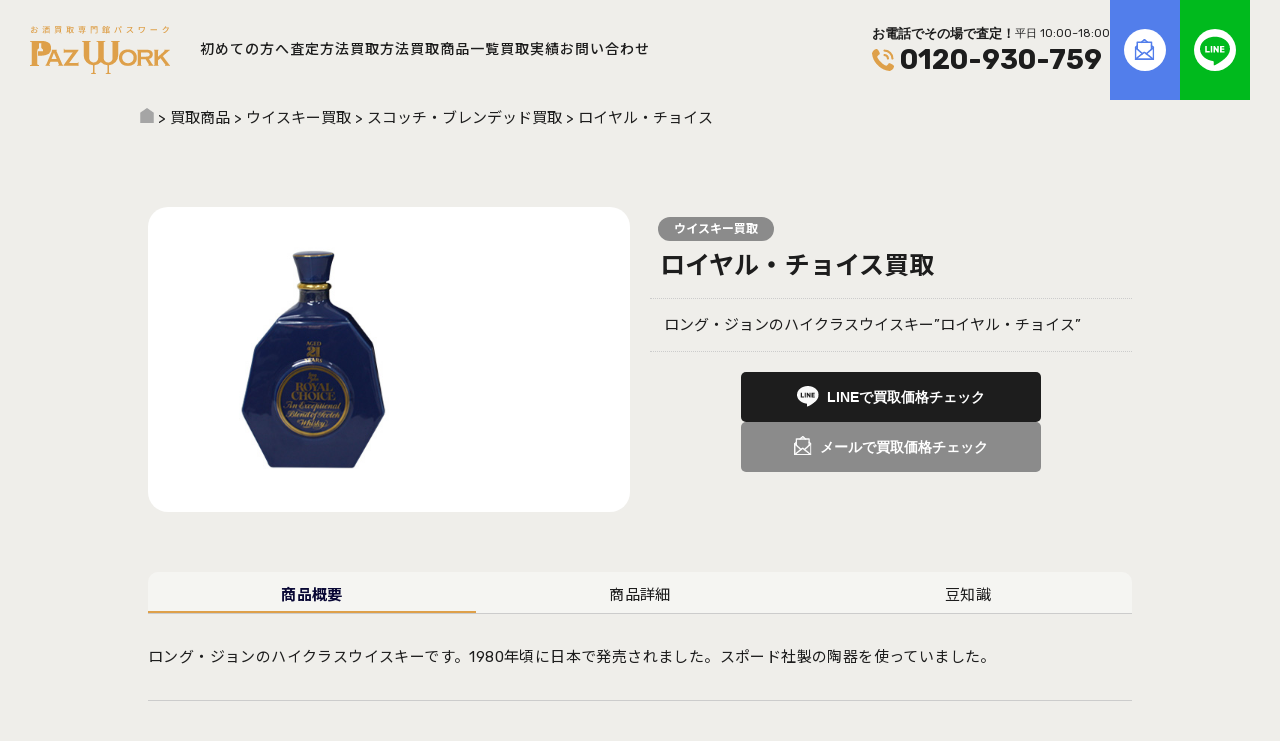

--- FILE ---
content_type: text/html; charset=UTF-8
request_url: https://paz-work.com/item/whiskey/blended/4014/
body_size: 76637
content:
<!DOCTYPE html>
<html lang="ja">
    <head prefix="og: http://ogp.me/ns#">
        <!-- Google tag (gtag.js) -->
        <script async src="https://www.googletagmanager.com/gtag/js?id=G-Q93BV6ESMY"></script>
        <script>
            window.dataLayer = window.dataLayer || [];
            function gtag(){dataLayer.push(arguments);}
            gtag('js', new Date());
            gtag('config', 'G-Q93BV6ESMY');
        </script>
        <meta charset="UTF-8">
        
        <meta name="viewport" content="width=device-width, initial-scale=1.0">
        <meta name="thumbnail" content="https://paz-work.com/wp/wp-content/themes/pazwork2024/common/images/thumbnail_site.jpg" />
                <meta property="og:title" content="ロイヤル・チョイス 買取 | お酒買取専門館パスワーク">
<meta property="og:sitename" content="お酒買取専門館 パスワーク">
<meta property="og:type" content="article">
<meta name="twitter:card" content="summary_large_image">
<meta property="og:url" content="https://paz-work.com/item/whiskey/blended/4014/">
<meta property="og:image" content="https://paz-work.com/wp/wp-content/uploads/2017/07/royal-choice_01.jpg">
        <PageMap>
            <DataObject type="thumbnail">
                <Attribute name="src" value="https://paz-work.com/wp/wp-content/themes/pazwork2024/common/images/thumbnail_site.jpg"/>
                <Attribute name="width" value="120"/>
                <Attribute name="height" value="120"/>
            </DataObject>
        </PageMap>
        <!--   headerSection   -->
        
		<!-- All in One SEO 4.5.7.3 - aioseo.com -->
		<title>ロイヤル・チョイス 買取 | お酒買取専門館パスワーク</title>
		<meta name="description" content="スコッチ・ウイスキー【ロイヤル・チョイス】の買取なら、お酒買取専門館 パスワークにお任せください！業界最高値の査定金額で高価買取致します！まずは、オンライン査定・LINE査定よりお気軽にお問い合わせ下さい！" />
		<meta name="robots" content="max-image-preview:large" />
		<link rel="canonical" href="https://paz-work.com/item/whiskey/blended/4014/" />
		<meta name="generator" content="All in One SEO (AIOSEO) 4.5.7.3" />
		<!-- All in One SEO -->

<link rel='dns-prefetch' href='//ajax.googleapis.com' />
<link rel="alternate" type="application/rss+xml" title="お酒買取専門館パスワーク &raquo; フィード" href="https://paz-work.com/feed/" />
<link rel="alternate" type="application/rss+xml" title="お酒買取専門館パスワーク &raquo; コメントフィード" href="https://paz-work.com/comments/feed/" />
<link rel='stylesheet' id='wp-block-library-css' href='https://paz-work.com/wp/wp-includes/css/dist/block-library/style.min.css?ver=6.4.7' type='text/css' media='all' />
<style id='classic-theme-styles-inline-css' type='text/css'>
/*! This file is auto-generated */
.wp-block-button__link{color:#fff;background-color:#32373c;border-radius:9999px;box-shadow:none;text-decoration:none;padding:calc(.667em + 2px) calc(1.333em + 2px);font-size:1.125em}.wp-block-file__button{background:#32373c;color:#fff;text-decoration:none}
</style>
<style id='global-styles-inline-css' type='text/css'>
body{--wp--preset--color--black: #000000;--wp--preset--color--cyan-bluish-gray: #abb8c3;--wp--preset--color--white: #ffffff;--wp--preset--color--pale-pink: #f78da7;--wp--preset--color--vivid-red: #cf2e2e;--wp--preset--color--luminous-vivid-orange: #ff6900;--wp--preset--color--luminous-vivid-amber: #fcb900;--wp--preset--color--light-green-cyan: #7bdcb5;--wp--preset--color--vivid-green-cyan: #00d084;--wp--preset--color--pale-cyan-blue: #8ed1fc;--wp--preset--color--vivid-cyan-blue: #0693e3;--wp--preset--color--vivid-purple: #9b51e0;--wp--preset--gradient--vivid-cyan-blue-to-vivid-purple: linear-gradient(135deg,rgba(6,147,227,1) 0%,rgb(155,81,224) 100%);--wp--preset--gradient--light-green-cyan-to-vivid-green-cyan: linear-gradient(135deg,rgb(122,220,180) 0%,rgb(0,208,130) 100%);--wp--preset--gradient--luminous-vivid-amber-to-luminous-vivid-orange: linear-gradient(135deg,rgba(252,185,0,1) 0%,rgba(255,105,0,1) 100%);--wp--preset--gradient--luminous-vivid-orange-to-vivid-red: linear-gradient(135deg,rgba(255,105,0,1) 0%,rgb(207,46,46) 100%);--wp--preset--gradient--very-light-gray-to-cyan-bluish-gray: linear-gradient(135deg,rgb(238,238,238) 0%,rgb(169,184,195) 100%);--wp--preset--gradient--cool-to-warm-spectrum: linear-gradient(135deg,rgb(74,234,220) 0%,rgb(151,120,209) 20%,rgb(207,42,186) 40%,rgb(238,44,130) 60%,rgb(251,105,98) 80%,rgb(254,248,76) 100%);--wp--preset--gradient--blush-light-purple: linear-gradient(135deg,rgb(255,206,236) 0%,rgb(152,150,240) 100%);--wp--preset--gradient--blush-bordeaux: linear-gradient(135deg,rgb(254,205,165) 0%,rgb(254,45,45) 50%,rgb(107,0,62) 100%);--wp--preset--gradient--luminous-dusk: linear-gradient(135deg,rgb(255,203,112) 0%,rgb(199,81,192) 50%,rgb(65,88,208) 100%);--wp--preset--gradient--pale-ocean: linear-gradient(135deg,rgb(255,245,203) 0%,rgb(182,227,212) 50%,rgb(51,167,181) 100%);--wp--preset--gradient--electric-grass: linear-gradient(135deg,rgb(202,248,128) 0%,rgb(113,206,126) 100%);--wp--preset--gradient--midnight: linear-gradient(135deg,rgb(2,3,129) 0%,rgb(40,116,252) 100%);--wp--preset--font-size--small: 13px;--wp--preset--font-size--medium: 20px;--wp--preset--font-size--large: 36px;--wp--preset--font-size--x-large: 42px;--wp--preset--spacing--20: 0.44rem;--wp--preset--spacing--30: 0.67rem;--wp--preset--spacing--40: 1rem;--wp--preset--spacing--50: 1.5rem;--wp--preset--spacing--60: 2.25rem;--wp--preset--spacing--70: 3.38rem;--wp--preset--spacing--80: 5.06rem;--wp--preset--shadow--natural: 6px 6px 9px rgba(0, 0, 0, 0.2);--wp--preset--shadow--deep: 12px 12px 50px rgba(0, 0, 0, 0.4);--wp--preset--shadow--sharp: 6px 6px 0px rgba(0, 0, 0, 0.2);--wp--preset--shadow--outlined: 6px 6px 0px -3px rgba(255, 255, 255, 1), 6px 6px rgba(0, 0, 0, 1);--wp--preset--shadow--crisp: 6px 6px 0px rgba(0, 0, 0, 1);}:where(.is-layout-flex){gap: 0.5em;}:where(.is-layout-grid){gap: 0.5em;}body .is-layout-flow > .alignleft{float: left;margin-inline-start: 0;margin-inline-end: 2em;}body .is-layout-flow > .alignright{float: right;margin-inline-start: 2em;margin-inline-end: 0;}body .is-layout-flow > .aligncenter{margin-left: auto !important;margin-right: auto !important;}body .is-layout-constrained > .alignleft{float: left;margin-inline-start: 0;margin-inline-end: 2em;}body .is-layout-constrained > .alignright{float: right;margin-inline-start: 2em;margin-inline-end: 0;}body .is-layout-constrained > .aligncenter{margin-left: auto !important;margin-right: auto !important;}body .is-layout-constrained > :where(:not(.alignleft):not(.alignright):not(.alignfull)){max-width: var(--wp--style--global--content-size);margin-left: auto !important;margin-right: auto !important;}body .is-layout-constrained > .alignwide{max-width: var(--wp--style--global--wide-size);}body .is-layout-flex{display: flex;}body .is-layout-flex{flex-wrap: wrap;align-items: center;}body .is-layout-flex > *{margin: 0;}body .is-layout-grid{display: grid;}body .is-layout-grid > *{margin: 0;}:where(.wp-block-columns.is-layout-flex){gap: 2em;}:where(.wp-block-columns.is-layout-grid){gap: 2em;}:where(.wp-block-post-template.is-layout-flex){gap: 1.25em;}:where(.wp-block-post-template.is-layout-grid){gap: 1.25em;}.has-black-color{color: var(--wp--preset--color--black) !important;}.has-cyan-bluish-gray-color{color: var(--wp--preset--color--cyan-bluish-gray) !important;}.has-white-color{color: var(--wp--preset--color--white) !important;}.has-pale-pink-color{color: var(--wp--preset--color--pale-pink) !important;}.has-vivid-red-color{color: var(--wp--preset--color--vivid-red) !important;}.has-luminous-vivid-orange-color{color: var(--wp--preset--color--luminous-vivid-orange) !important;}.has-luminous-vivid-amber-color{color: var(--wp--preset--color--luminous-vivid-amber) !important;}.has-light-green-cyan-color{color: var(--wp--preset--color--light-green-cyan) !important;}.has-vivid-green-cyan-color{color: var(--wp--preset--color--vivid-green-cyan) !important;}.has-pale-cyan-blue-color{color: var(--wp--preset--color--pale-cyan-blue) !important;}.has-vivid-cyan-blue-color{color: var(--wp--preset--color--vivid-cyan-blue) !important;}.has-vivid-purple-color{color: var(--wp--preset--color--vivid-purple) !important;}.has-black-background-color{background-color: var(--wp--preset--color--black) !important;}.has-cyan-bluish-gray-background-color{background-color: var(--wp--preset--color--cyan-bluish-gray) !important;}.has-white-background-color{background-color: var(--wp--preset--color--white) !important;}.has-pale-pink-background-color{background-color: var(--wp--preset--color--pale-pink) !important;}.has-vivid-red-background-color{background-color: var(--wp--preset--color--vivid-red) !important;}.has-luminous-vivid-orange-background-color{background-color: var(--wp--preset--color--luminous-vivid-orange) !important;}.has-luminous-vivid-amber-background-color{background-color: var(--wp--preset--color--luminous-vivid-amber) !important;}.has-light-green-cyan-background-color{background-color: var(--wp--preset--color--light-green-cyan) !important;}.has-vivid-green-cyan-background-color{background-color: var(--wp--preset--color--vivid-green-cyan) !important;}.has-pale-cyan-blue-background-color{background-color: var(--wp--preset--color--pale-cyan-blue) !important;}.has-vivid-cyan-blue-background-color{background-color: var(--wp--preset--color--vivid-cyan-blue) !important;}.has-vivid-purple-background-color{background-color: var(--wp--preset--color--vivid-purple) !important;}.has-black-border-color{border-color: var(--wp--preset--color--black) !important;}.has-cyan-bluish-gray-border-color{border-color: var(--wp--preset--color--cyan-bluish-gray) !important;}.has-white-border-color{border-color: var(--wp--preset--color--white) !important;}.has-pale-pink-border-color{border-color: var(--wp--preset--color--pale-pink) !important;}.has-vivid-red-border-color{border-color: var(--wp--preset--color--vivid-red) !important;}.has-luminous-vivid-orange-border-color{border-color: var(--wp--preset--color--luminous-vivid-orange) !important;}.has-luminous-vivid-amber-border-color{border-color: var(--wp--preset--color--luminous-vivid-amber) !important;}.has-light-green-cyan-border-color{border-color: var(--wp--preset--color--light-green-cyan) !important;}.has-vivid-green-cyan-border-color{border-color: var(--wp--preset--color--vivid-green-cyan) !important;}.has-pale-cyan-blue-border-color{border-color: var(--wp--preset--color--pale-cyan-blue) !important;}.has-vivid-cyan-blue-border-color{border-color: var(--wp--preset--color--vivid-cyan-blue) !important;}.has-vivid-purple-border-color{border-color: var(--wp--preset--color--vivid-purple) !important;}.has-vivid-cyan-blue-to-vivid-purple-gradient-background{background: var(--wp--preset--gradient--vivid-cyan-blue-to-vivid-purple) !important;}.has-light-green-cyan-to-vivid-green-cyan-gradient-background{background: var(--wp--preset--gradient--light-green-cyan-to-vivid-green-cyan) !important;}.has-luminous-vivid-amber-to-luminous-vivid-orange-gradient-background{background: var(--wp--preset--gradient--luminous-vivid-amber-to-luminous-vivid-orange) !important;}.has-luminous-vivid-orange-to-vivid-red-gradient-background{background: var(--wp--preset--gradient--luminous-vivid-orange-to-vivid-red) !important;}.has-very-light-gray-to-cyan-bluish-gray-gradient-background{background: var(--wp--preset--gradient--very-light-gray-to-cyan-bluish-gray) !important;}.has-cool-to-warm-spectrum-gradient-background{background: var(--wp--preset--gradient--cool-to-warm-spectrum) !important;}.has-blush-light-purple-gradient-background{background: var(--wp--preset--gradient--blush-light-purple) !important;}.has-blush-bordeaux-gradient-background{background: var(--wp--preset--gradient--blush-bordeaux) !important;}.has-luminous-dusk-gradient-background{background: var(--wp--preset--gradient--luminous-dusk) !important;}.has-pale-ocean-gradient-background{background: var(--wp--preset--gradient--pale-ocean) !important;}.has-electric-grass-gradient-background{background: var(--wp--preset--gradient--electric-grass) !important;}.has-midnight-gradient-background{background: var(--wp--preset--gradient--midnight) !important;}.has-small-font-size{font-size: var(--wp--preset--font-size--small) !important;}.has-medium-font-size{font-size: var(--wp--preset--font-size--medium) !important;}.has-large-font-size{font-size: var(--wp--preset--font-size--large) !important;}.has-x-large-font-size{font-size: var(--wp--preset--font-size--x-large) !important;}
.wp-block-navigation a:where(:not(.wp-element-button)){color: inherit;}
:where(.wp-block-post-template.is-layout-flex){gap: 1.25em;}:where(.wp-block-post-template.is-layout-grid){gap: 1.25em;}
:where(.wp-block-columns.is-layout-flex){gap: 2em;}:where(.wp-block-columns.is-layout-grid){gap: 2em;}
.wp-block-pullquote{font-size: 1.5em;line-height: 1.6;}
</style>
<link rel='stylesheet' id='contact-form-7-css' href='https://paz-work.com/wp/wp-content/plugins/contact-form-7/includes/css/styles.css?ver=5.8.2' type='text/css' media='all' />
<link rel='stylesheet' id='cf7msm_styles-css' href='https://paz-work.com/wp/wp-content/plugins/contact-form-7-multi-step-module/resources/cf7msm.css?ver=4.3.1' type='text/css' media='all' />
<link rel='stylesheet' id='builtin-css' href='https://paz-work.com/wp/wp-content/themes/pazwork2024/style.css?ver=6.4.7' type='text/css' media='all' />
<link rel="icon" href="https://paz-work.com/wp/wp-content/uploads/2019/01/cropped-logo_icon-32x32.jpg" sizes="32x32" />
<link rel="icon" href="https://paz-work.com/wp/wp-content/uploads/2019/01/cropped-logo_icon-192x192.jpg" sizes="192x192" />
<link rel="apple-touch-icon" href="https://paz-work.com/wp/wp-content/uploads/2019/01/cropped-logo_icon-180x180.jpg" />
<meta name="msapplication-TileImage" content="https://paz-work.com/wp/wp-content/uploads/2019/01/cropped-logo_icon-270x270.jpg" />
        <!--   headerSection   -->
                    <link rel="stylesheet" href="https://cdn.jsdelivr.net/npm/swiper@11/swiper-bundle.min.css" />
            <script src="https://unpkg.com/swiper@7/swiper-bundle.min.js"></script>
            </head>

    <body class="item-template-default single single-item postid-4014">
        <!--   headerSection   -->
                <header class="l-header" id="header">
            <div class="l-header__inner">
                <div class="l-header__logo">
                    <div>
                        <a href="https://paz-work.com/"><img src="https://paz-work.com/wp/wp-content/themes/pazwork2024/common/svg/VI_logo1.svg" alt="お酒買取専門館パスワーク"></a>
                    </div>
                </div>
                <nav id="nav" class="p-nav">
                    <button type="button" id="openMenu" class="p-nav__button">
                        <div class="p-nav__icon">
                            <span class="p-nav__unvisible">メニュー</span>
                        </div>
                    </button>
                    <div class="p-nav__bg">
                        <ul class="p-nav__lists" role="list">
                            <li class="p-nav__list" role="listitem">
                                <a href="https://paz-work.com/beginner">初めての方へ</a>
                                <ul class="dropdown__lists">
                                    <li class="dropdown__list"><a href="/beginner">ご利用ガイド</a></li>
                                    <li class="dropdown__list"><a href="/beginner/point">高価買取のポイント</a></li>
                                    <li class="dropdown__list"><a href="/beginner/faq">よくある質問</a></li>
                                </ul>
                            </li>
                            <li class="p-nav__list" role="listitem">
                                <a href="https://paz-work.com/satei">査定方法</a>
                                <ul class="dropdown__lists">
                                    <li class="dropdown__list"><a href="/satei/line">LINE査定</a></li>
                                    <li class="dropdown__list"><a href="/satei/online">オンライン査定</a></li>
                                    <li class="dropdown__list"><a href="/satei/tel">電話査定</a></li>
                                </ul>
                            </li>
                            <li class="p-nav__list" role="listitem">
                                <a href="https://paz-work.com/how_to">買取方法</a>
                                <ul class="dropdown__lists">
                                    <li class="dropdown__list"><a href="/how_to/delivery">宅配買取</a></li>
                                    <li class="dropdown__list"><a href="/how_to/business_trip">出張買取</a></li>
                                    <li class="dropdown__list"><a href="/how_to/shop">店頭買取</a></li>
                                </ul>
                            </li>
                            <li class="p-nav__list" role="listitem"><a href="https://paz-work.com/item">買取商品一覧</a></li>
                            <li class="p-nav__list" role="listitem"><a href="https://paz-work.com/results">買取実績</a></li>
                            <li class="p-nav__list only_sp" role="listitem"><a href="https://paz-work.com/contents">CONTENTS</a></li>
                            <li class="p-nav__list only_sp" role="listitem"><a href="https://paz-work.com/topics">TOPICS</a></li>
                            <li class="p-nav__list only_sp" role="listitem"><a href="https://paz-work.com/area">買取エリア</a></li>
                            <li class="p-nav__list" role="listitem"><a href="https://paz-work.com/contact">お問い合わせ</a></li>
                            <li class="borderless" role="listitem">
                                <button type="button" class="c-button__nav online" onclick="Routing('/satei/online')">
                                    <p>オンライン査定</p>
                                </button>
                            </li>
                            <li class="borderless" role="listitem" onclick="Routing('/satei/line')">
                                <button type="button" class="c-button__nav line">
                                    <p><span>LINE</span>査定</p>
                                </button>
                            </li>
                        </ul>
                    </div>
                    <div class="p-nav__contact">
                        <div class="p-nav__contact--tel">
                            <p>お電話でその場で査定！<span>平日 10:00~18:00</span></p>
                            <a href="tel:0120-930-759">0120-930-759</a>
                        </div>
                        <ul class="p-nav__contact--contents">
                            <li class="p-nav__contact--mail" onclick="Routing('/satei/online')"><img src="https://paz-work.com/wp/wp-content/themes/pazwork2024/common/svg/icon_mail.svg" alt="オンライン査定"></li>
                            <li class="p-nav__contact--line" onclick="Routing('/satei/line')"><img src="https://paz-work.com/wp/wp-content/themes/pazwork2024/common/svg/icon_line.svg" alt="LINE査定"></li>
                        </ul>
                    </div>
                </nav>
            </div>
        </header>

                                <div class="l-header__crumbs">
                <div class="l-container__contents">
                    <ul class="row">
                        <!-- Breadcrumb NavXT 7.2.0 -->
<span property="itemListElement" typeof="ListItem"><a property="item" typeof="WebPage" title="お酒買取専門館パスワークへ移動" href="https://paz-work.com" class="home"><span property="name">お酒買取専門館パスワーク</span></a><meta property="position" content="1"></span> &gt; <span property="itemListElement" typeof="ListItem"><a property="item" typeof="WebPage" title="買取商品へ移動" href="https://paz-work.com/item/" class="archive post-item-archive"><span property="name">買取商品</span></a><meta property="position" content="2"></span> &gt; <span property="itemListElement" typeof="ListItem"><a property="item" typeof="WebPage" title="Go to the ウイスキー買取 商品カテゴリ archives." href="https://paz-work.com/item/whiskey/" class="taxonomy item_list"><span property="name">ウイスキー買取</span></a><meta property="position" content="3"></span> &gt; <span property="itemListElement" typeof="ListItem"><a property="item" typeof="WebPage" title="Go to the スコッチ・ブレンデッド買取 商品カテゴリ archives." href="https://paz-work.com/item/whiskey/blended/" class="taxonomy item_list"><span property="name">スコッチ・ブレンデッド買取</span></a><meta property="position" content="4"></span> &gt; <span property="itemListElement" typeof="ListItem"><span property="name">ロイヤル・チョイス</span><meta property="position" content="5"></span>                    </ul>
                </div>
            </div>
                        <div class="p-mobileMenu">
            <div class="p-mobileMenu__inner">
                <button type="button" class="p-mobileMenu__tel" onclick="Routing('/satei/tel')">
                    TEL
                </button>
                <button type="button" class="p-mobileMenu__line" onclick="Routing('/satei/line')">
                    LINEで買取価格チェック
                </button>
            </div>
        </div>
                <button type="button" id="mobNav" class="p-mobileMenu__gotoTop" onclick="scrollToTop()">
            <img src="https://paz-work.com/wp/wp-content/themes/pazwork2024/common/svg/icon_gotoTop.svg" alt="TOP">
        </button>
        <!--   mainSection   -->
        <main id="page" class="l-container" role="main">
    <section id="p-item" class="l-container__contents u-mt40">
        <div class="l-container__page">

            <div class="p-item__content">
                <div class="p-item__content--head">
                    <div class="p-item__content--image">
                        <h1><img src="https://paz-work.com/wp/wp-content/uploads/2017/07/royal-choice_01.jpg" alt="ロイヤル・チョイス買取"></h1>
                    </div>
                    <div class="p-item__content--top">
                        <span class="p-item__content--cat blended">
                            ウイスキー買取                        </span>
                        <div class="p-item__content--title">ロイヤル・チョイス</div>
                        <div class="p-item__content--desc"> ロング・ジョンのハイクラスウイスキー”ロイヤル・チョイス” </div>
                        <div class="p-item__content--button">
                            <button type="button" class="c-button__square line" onclick="Routing('/satei/line')">LINEで買取価格チェック</button>
                            <button type="button" class="c-button__square--sub mail" onclick="Routing('/satei/online')">メールで買取価格チェック</button>
                        </div>
                                            </div>
                </div>

                <div class="p-item__content--body u-mt60">
                    <div class="swiper tab-menu">
                        <div class="swiper-wrapper">
                            <div class="swiper-slide"><h2>商品概要</h2></div>
                            <div class="swiper-slide"><h2>商品詳細</h2></div>
                            <div class="swiper-slide"><h2>豆知識</h2></div>
                        </div>
                    </div>
                    <div class="swiper tab-contents">
                        <div class="swiper-wrapper">
                            <div class="swiper-slide">
                                <p>ロング・ジョンのハイクラスウイスキーです。1980年頃に日本で発売されました。スポード社製の陶器を使っていました。</p>                            </div>
                            <div class="swiper-slide">
                                                                    <dl class="c-lists__primary">
                                        <dt>分類</dt>
                                        <dd>スコッチウイスキー</dd>
                                    </dl>
                                                                                                            <dl class="c-lists__primary">
                                        <dt>タイプ</dt>
                                        <dd>ブレンデッド</dd>
                                    </dl>
                                                                                                            <dl class="c-lists__primary">
                                        <dt>品種</dt>
                                        <dd>大麦<br />
酵母<br />
グレーン</dd>
                                    </dl>
                                                                                                            <dl class="c-lists__primary">
                                        <dt>原産国</dt>
                                        <dd>イギリス（スコットランド）</dd>
                                    </dl>
                                                                                                                                                                            </div>
                            <div class="swiper-slide">
                                色は青、赤褐色、透明色などがありました。これは発売当時大変人気のあった、シーバス・リーガルのハイクラス品であるロイヤル・サルートを意識していたと言われています。すでに生産はされていません。                            </div>
                        </div>
                    </div>
                </div>

                <div class="p-item__content--relation u-mt60">
                    <h2>関連商品</h2>
                    <div class="p-item__content--inner">
                                                    <p class="p-item__content--relationTitle u-mt20">■ロイヤル・チョイスの関連商品</p>
                            <div class="u-mt8">
                                <p>ロング・ジョン</p>                            </div>
                            
                                                    <script>
                                var elements = document.querySelectorAll('.p-item__content--relationTitle');
                                elements.forEach(function(element) {
                                    var text = element.textContent;
                                    var newText = '<span class="hidden">' + text.charAt(0) + '</span>' + text.substring(1);
                                    element.innerHTML = newText;
                                });
                            </script>
                                            </div>
                </div>

            </div>

        </div>
    </section>
    
    <section id="p-item__more" class="l-container__contents u-mt80">
        <div class="c-title__item">
            <h2 class="c-title__item--title Jp">関連する買取商品</h2>
            <div class="c-title__item--moreText">
                <a href="https://paz-work.com/item/blended/whiskey">一覧を見る</a>
            </div>
        </div>
        <div class="p-item__body u-mt20">
            <ul class="p-item__pageLists" role="list">
                                    <li class="p-item__list2nd" role="listitem" onclick="Routing('https://paz-work.com/item/whiskey/blended/4036/')">
        <div class="p-item__list--image2nd">
            <img src="https://paz-work.com/wp/wp-content/uploads/2017/07/100pipers_01.jpg" alt="ハンドレット・パイパーズ">
        </div>
        <div class="p-item__list--desc2nd">
            <h3>ハンドレット・パイパーズ</h3>
                            <p>100PIPERS</p>
                    </div>
    </li>    <li class="p-item__list2nd" role="listitem" onclick="Routing('https://paz-work.com/item/whiskey/blended/4034/')">
        <div class="p-item__list--image2nd">
            <img src="https://paz-work.com/wp/wp-content/uploads/2017/07/whytemackay_01.jpg" alt="ホワイト＆マッカイ">
        </div>
        <div class="p-item__list--desc2nd">
            <h3>ホワイト＆マッカイ</h3>
                            <p>WHYTE&MACKAY</p>
                    </div>
    </li>    <li class="p-item__list2nd" role="listitem" onclick="Routing('https://paz-work.com/item/whiskey/blended/4032/')">
        <div class="p-item__list--image2nd">
            <img src="https://paz-work.com/wp/wp-content/uploads/2017/07/white-horse_01.jpg" alt="ホワイト・ホース">
        </div>
        <div class="p-item__list--desc2nd">
            <h3>ホワイト・ホース</h3>
                            <p>WHITE HORSE</p>
                    </div>
    </li>    <li class="p-item__list2nd" role="listitem" onclick="Routing('https://paz-work.com/item/whiskey/blended/4030/')">
        <div class="p-item__list--image2nd">
            <img src="https://paz-work.com/wp/wp-content/uploads/2017/07/white-heather_01.jpg" alt="ホワイト・ヘザー">
        </div>
        <div class="p-item__list--desc2nd">
            <h3>ホワイト・ヘザー</h3>
                            <p>WHITE HEATHER</p>
                    </div>
    </li>    <li class="p-item__list2nd" role="listitem" onclick="Routing('https://paz-work.com/item/whiskey/blended/4028/')">
        <div class="p-item__list--image2nd">
            <img src="https://paz-work.com/wp/wp-content/uploads/2017/07/vat69_01.jpg" alt="バット69">
        </div>
        <div class="p-item__list--desc2nd">
            <h3>バット69</h3>
                            <p>VAT69</p>
                    </div>
    </li>    <li class="p-item__list2nd" role="listitem" onclick="Routing('https://paz-work.com/item/whiskey/blended/4026/')">
        <div class="p-item__list--image2nd">
            <img src="https://paz-work.com/wp/wp-content/uploads/2017/07/the-famous-grouse_01.jpg" alt="ザ・フェイマス・グラウス">
        </div>
        <div class="p-item__list--desc2nd">
            <h3>ザ・フェイマス・グラウス</h3>
                            <p>THE FAMOUS GROUSE</p>
                    </div>
    </li>    <li class="p-item__list2nd" role="listitem" onclick="Routing('https://paz-work.com/item/whiskey/blended/4024/')">
        <div class="p-item__list--image2nd">
            <img src="https://paz-work.com/wp/wp-content/uploads/2017/07/teachers_01.jpg" alt="ティーチャーズ">
        </div>
        <div class="p-item__list--desc2nd">
            <h3>ティーチャーズ</h3>
                            <p>TEACHER’S</p>
                    </div>
    </li>    <li class="p-item__list2nd" role="listitem" onclick="Routing('https://paz-work.com/item/whiskey/blended/4022/')">
        <div class="p-item__list--image2nd">
            <img src="https://paz-work.com/wp/wp-content/uploads/2017/07/sandy-mac_01.jpg" alt="サンディ・マック">
        </div>
        <div class="p-item__list--desc2nd">
            <h3>サンディ・マック</h3>
                            <p>SANDY MAC</p>
                    </div>
    </li>                                            </ul>
        </div>
    </section>

    <section id="p-results__more" class="l-container__contents u-mt80">
        <div class="c-title__item">
            <h2 class="c-title__item--title Jp">ウイスキー 買取実績</h2>
            <div class="c-title__item--moreText">
                <a href="https://paz-work.com/results/">一覧を見る</a>
            </div>
        </div>
        <div class="p-item__body u-mt20">
            <div class="p-results__lists">
                                <a href="https://paz-work.com/results/whiskey/23033/" class="p-results__list">
    <span class="p-results__list--category whiskey">
        ウイスキー    </span>
    <div class="p-results__list--thumbnail">
        <img width="1200" height="900" src="https://paz-work.com/wp/wp-content/uploads/2025/12/2025-1205_01.jpg" class="attachment-thumbnail size-thumbnail wp-post-image" alt="「ダグラスレイン オールド パティキュラー - ボウモア 2013-2025 リフィルバレル FOR JIS」を買取致しました！" decoding="async" fetchpriority="high" srcset="https://paz-work.com/wp/wp-content/uploads/2025/12/2025-1205_01.jpg 1200w, https://paz-work.com/wp/wp-content/uploads/2025/12/2025-1205_01-300x225.jpg 300w, https://paz-work.com/wp/wp-content/uploads/2025/12/2025-1205_01-1024x768.jpg 1024w, https://paz-work.com/wp/wp-content/uploads/2025/12/2025-1205_01-768x576.jpg 768w" sizes="(max-width: 1200px) 100vw, 1200px" />    </div>
    <h3 class="p-results__list--title">「ダグラスレイン オールド パティキュラー - ボウモア 2013-2025 リフィルバレル FOR JIS」を買取致しました！</h3>
    <p class="p-results__list--date"><time>2025.12.09</time></p>
</a>
<a href="https://paz-work.com/results/whiskey/23027/" class="p-results__list">
    <span class="p-results__list--category whiskey">
        ウイスキー    </span>
    <div class="p-results__list--thumbnail">
        <img width="1200" height="900" src="https://paz-work.com/wp/wp-content/uploads/2025/11/2025-1128_01.jpg" class="attachment-thumbnail size-thumbnail wp-post-image" alt="「ダンカンテイラー シングルカスク - グレンアラヒー 14年 2008-2023 シェリーカスク」を買取致しました！" decoding="async" srcset="https://paz-work.com/wp/wp-content/uploads/2025/11/2025-1128_01.jpg 1200w, https://paz-work.com/wp/wp-content/uploads/2025/11/2025-1128_01-300x225.jpg 300w, https://paz-work.com/wp/wp-content/uploads/2025/11/2025-1128_01-1024x768.jpg 1024w, https://paz-work.com/wp/wp-content/uploads/2025/11/2025-1128_01-768x576.jpg 768w" sizes="(max-width: 1200px) 100vw, 1200px" />    </div>
    <h3 class="p-results__list--title">「ダンカンテイラー シングルカスク - グレンアラヒー 14年 2008-2023 シェリーカスク」を買取致しました！</h3>
    <p class="p-results__list--date"><time>2025.11.28</time></p>
</a>
<a href="https://paz-work.com/results/whiskey/23016/" class="p-results__list">
    <span class="p-results__list--category whiskey">
        ウイスキー    </span>
    <div class="p-results__list--thumbnail">
        <img width="1200" height="900" src="https://paz-work.com/wp/wp-content/uploads/2025/10/2025-1021_01.jpg" class="attachment-thumbnail size-thumbnail wp-post-image" alt="「メーカーズマーク ゴールドトップ VIP」を買取致しました！" decoding="async" srcset="https://paz-work.com/wp/wp-content/uploads/2025/10/2025-1021_01.jpg 1200w, https://paz-work.com/wp/wp-content/uploads/2025/10/2025-1021_01-300x225.jpg 300w, https://paz-work.com/wp/wp-content/uploads/2025/10/2025-1021_01-1024x768.jpg 1024w, https://paz-work.com/wp/wp-content/uploads/2025/10/2025-1021_01-768x576.jpg 768w" sizes="(max-width: 1200px) 100vw, 1200px" />    </div>
    <h3 class="p-results__list--title">「メーカーズマーク ゴールドトップ VIP」を買取致しました！</h3>
    <p class="p-results__list--date"><time>2025.10.21</time></p>
</a>
<a href="https://paz-work.com/results/whiskey/23011/" class="p-results__list">
    <span class="p-results__list--category whiskey">
        ウイスキー    </span>
    <div class="p-results__list--thumbnail">
        <img width="1200" height="900" src="https://paz-work.com/wp/wp-content/uploads/2025/10/2025-1009_01.jpg" class="attachment-thumbnail size-thumbnail wp-post-image" alt="「スピリッツ ショップ セレクション - ボウモア 20年 2003-2024 ホグスヘッド」を買取致しました！" decoding="async" loading="lazy" srcset="https://paz-work.com/wp/wp-content/uploads/2025/10/2025-1009_01.jpg 1200w, https://paz-work.com/wp/wp-content/uploads/2025/10/2025-1009_01-300x225.jpg 300w, https://paz-work.com/wp/wp-content/uploads/2025/10/2025-1009_01-1024x768.jpg 1024w, https://paz-work.com/wp/wp-content/uploads/2025/10/2025-1009_01-768x576.jpg 768w" sizes="(max-width: 1200px) 100vw, 1200px" />    </div>
    <h3 class="p-results__list--title">「スピリッツ ショップ セレクション - ボウモア 20年 2003-2024 ホグスヘッド」を買取致しました！</h3>
    <p class="p-results__list--date"><time>2025.10.09</time></p>
</a>
<a href="https://paz-work.com/results/whiskey/23004/" class="p-results__list">
    <span class="p-results__list--category whiskey">
        ウイスキー    </span>
    <div class="p-results__list--thumbnail">
        <img width="1200" height="900" src="https://paz-work.com/wp/wp-content/uploads/2025/10/2025-1008_01.jpg" class="attachment-thumbnail size-thumbnail wp-post-image" alt="サントリー ウイスキー「山崎・白州 ヴィンテージモルト 時の贈りもの」を買取致しました！" decoding="async" loading="lazy" srcset="https://paz-work.com/wp/wp-content/uploads/2025/10/2025-1008_01.jpg 1200w, https://paz-work.com/wp/wp-content/uploads/2025/10/2025-1008_01-300x225.jpg 300w, https://paz-work.com/wp/wp-content/uploads/2025/10/2025-1008_01-1024x768.jpg 1024w, https://paz-work.com/wp/wp-content/uploads/2025/10/2025-1008_01-768x576.jpg 768w" sizes="(max-width: 1200px) 100vw, 1200px" />    </div>
    <h3 class="p-results__list--title">サントリー ウイスキー「山崎・白州 ヴィンテージモルト 時の贈りもの」を買取致しました！</h3>
    <p class="p-results__list--date"><time>2025.10.08</time></p>
</a>
                                            </div>
        </div>
    </section>





            <section id="c-faq" class="c-faq__page l-container u-mt80">
                <div class="l-container__contents">
                    <div class="p-item__head c-title__section">
                        <p>FAQ</p>
                        <h2 class="c-title__section--title Jp">よくある質問</h2>
                        <div class="c-title__section--more">
                            <button type="button" class="c-button__more" onclick="Routing('/beginner/faq')">></button>
                        </div>
                    </div>
                    <div class="c-faq__inner">
                        <div class="c-faq__box">
                            <dl>
                                <dt class="c-faq__parent">
                                    <span>Q</span>
                                    <h3 class="c-faq__box--title">お酒なら何でも買取してくれますか？</h3></dt>
                                <dd class="c-faq__child">
                                    <span>A</span>
                                    <p>開封済みのお酒、賞味期限が切れているお酒は買取できません。基本的には、未開封、賞味期限内のお酒であれば何でも買取出来ますが、商品の内容によっては買取出来ない商品もございますのでご了承下さい。<br />※ビール・日本酒は、製造より6ヶ月以内の品に限ります。（日本酒の古酒を除く）</p>
                                </dd>
                            </dl>
                        </div>
                        <div class="c-faq__box">
                            <dl>
                                <dt class="c-faq__parent">
                                    <span>Q</span>
                                    <h3 class="c-faq__box--title">査定を申し込んだ場合、どれくらいでお返事もらえますか？</h3></dt>
                                <dd class="c-faq__child">
                                    <span>A</span>
                                    <p>基本的に24時間以内にご連絡をさしあげます。土日祝は定休日となりますので、翌営業日にご連絡さしあげます。</p>
                                </dd>
                            </dl>
                        </div>
                        <div class="c-faq__box">
                            <dl>
                                <dt class="c-faq__parent">
                                    <span>Q</span>
                                    <h3 class="c-faq__box--title">お酒は１本からでも買取ってもらえますか？</h3></dt>
                                <dd class="c-faq__child">
                                    <span>A</span>
                                    <p>1本からでも買取させて頂きます。しかし買取金額や商品数によっては買取出来ない場合もございますのでご了承下さい。できる限り対応させて頂きますので、まずはご相談下さい。</p>
                                </dd>
                            </dl>
                        </div>
                        <div class="c-faq__box">
                            <dl>
                                <dt class="c-faq__parent">
                                    <span>Q</span>
                                    <h3 class="c-faq__box--title">買取の際に必要なものはありますか？</h3></dt>
                                <dd class="c-faq__child">
                                    <span>A</span>
                                    <p>買取時には古物営業法で義務付けられている「ご本人様確認証」（免許証・保険証・顔写真付き証明証）が必要となります。<br />※宅配買取は身分証のコピーもしくは画像をお送りください。出張買取・店頭買取は弊社スタッフが確認させていただきます。</p>
                                </dd>
                            </dl>
                        </div>
                        <div class="c-faq__box">
                            <dl>
                                <dt class="c-faq__parent">
                                    <span>Q</span>
                                    <h3 class="c-faq__box--title">査定金額が下がることはありますか？</h3></dt>
                                <dd class="c-faq__child">
                                    <span>A</span>
                                    <p>実際に商品を拝見させていただいた際に、商品に不備があった場合は減額の可能性がございます。減額の場合には、担当スタッフにより減額に対するご説明をさせていただきますので、ご安心くださいませ。</p>
                                </dd>
                            </dl>
                        </div>
                        <div class="c-faq__box">
                            <dl>
                                <dt class="c-faq__parent">
                                    <span>Q</span>
                                    <h3 class="c-faq__box--title">買取依頼をお願いしたけど、キャンセルしたいのですが？</h3></dt>
                                <dd class="c-faq__child">
                                    <span>A</span>
                                    <p>査定額にご納得頂けない場合は、キャンセルして頂いて構いません。キャンセル費用をいただくこと等は一切ございませんので、ご安心下さい。</p>
                                </dd>
                            </dl>
                        </div>
                        <div class="c-faq__box">
                            <dl>
                                <dt class="c-faq__parent">
                                    <span>Q</span>
                                    <h3 class="c-faq__box--title">未成年でも買取を利用出来ますか？</h3></dt>
                                <dd class="c-faq__child">
                                    <span>A</span>
                                    <p>申し訳ございませんが、20歳未満の方は、買取を一切お受けしておりません。</p>
                                </dd>
                            </dl>
                        </div>
                        <div class="c-faq__box">
                            <dl>
                                <dt class="c-faq__parent">
                                    <span>Q</span>
                                    <h3 class="c-faq__box--title">お酒の買取金額って安くないですか？</h3></dt>
                                <dd class="c-faq__child">
                                    <span>A</span>
                                    <p>一般的に買取相場は需要と供給で成り立っておりますので、お取引相場をみて査定を致します。また、もし他社様と比較して安かった場合は是非ご一報ください。必ず査定金額の見直しをさせて頂きます。</p>
                                </dd>
                            </dl>
                        </div>
                        <div class="c-faq__box">
                            <dl>
                                <dt class="c-faq__parent">
                                    <span>Q</span>
                                    <h3 class="c-faq__box--title">余剰在庫を引き取ってもらえますか？</h3></dt>
                                <dd class="c-faq__child">
                                    <span>A</span>
                                    <p>法人、個人事業者様からも買取を行っております。秘密厳守で迅速に対応致しますので、何でもお気軽にお問い合わせ下さい。</p>
                                </dd>
                            </dl>
                        </div>
                        <div class="c-faq__box">
                            <dl>
                                <dt class="c-faq__parent">
                                    <span>Q</span>
                                    <h3 class="c-faq__box--title">個人情報が心配なんだけど大丈夫ですか？</h3></dt>
                                <dd class="c-faq__child">
                                    <span>A</span>
                                    <p>当店では個人情報の重要性を認識し保護の徹底に努める事をお約束致します。ご本人様確認で確認した個人情報は古物営業法で定められた記録の為のみに使用します。
                                    <a href="../../privacy/">⇒ 個人情報の取扱について</a>
                                </dd>
                            </dl>
                        </div>
                    </div>
                </div>
            </section>

            <section id="p-3steps" class="l-container p-3steps">
                <div class="l-contents__inner">
                    <div class="p-3steps__inner">
                        <div class="p-3steps__title">
                            <h2>パスワークなら<br />かんたん<span>３ステップ</step>で高価買取</h2>
                        </div>
                        <div class="p-3steps__lists l-container__contents">
                            <ul class="c-lists__steps" role="list">
                                <li role="listitem">
                                    <div class="c-lists__steps--title">
                                        <h3>査定で買取価格チェック</h3>
                                        <button type="button" class="c-button__listMore" onclick="Routing('/satei')">査定方法について</button>
                                    </div>
                                    <span>お客様の都合に合わせて、選べる３つの査定方法をご用意しております。</span>
                                    <div class="c-lists__steps--body">
                                        <div class="c-lists__satei">
                                            <a class="c-lists__satei--inner" href="https://paz-work.com/satei/line">
                                                <div class="c-lists__satei--image">
                                                    <img src="https://paz-work.com/wp/wp-content/themes/pazwork2024/common/svg/icon_satei-line.svg" alt="LINE査定">
                                                </div>
                                                <div class="c-lists__satei--title">
                                                    <span>LINE</span>査定
                                                </div>
                                                <div class="c-lists__satei--catchcopy">
                                                    写真を撮ってLINEするだけ！
                                                </div>
                                                <div class="c-lists__satei--desc">
                                                    LINEを開いて「パスワーク」を友だち登録して、お酒の情報を送るだけ！<br />
                                                    買取金額にご納得いただけたら、面倒な買取手続きは全てLINE上でかんたんに行えます。
                                                </div>
                                                <div class="c-lists__satei--button">
                                                    <button type="button" class="c-button__withIcon--small line" onclick="Routing('/satei/line')"><span>LINE</span>で買取価格チェック</button>
                                                </div>
                                            </a>
                                            <a class="c-lists__satei--inner" href="https://paz-work.com/satei/online">
                                                <div class="c-lists__satei--image">
                                                    <img src="https://paz-work.com/wp/wp-content/themes/pazwork2024/common/svg/icon_satei-online.svg" alt="オンライン査定">
                                                </div>
                                                <div class="c-lists__satei--title">
                                                    オンライン査定
                                                </div>
                                                <div class="c-lists__satei--catchcopy">
                                                    フォームに入力するだけ！
                                                </div>
                                                <div class="c-lists__satei--desc">
                                                    24時間受付のオンライン査定です。<br />
                                                    メールフォームからお酒の情報・写真を添付して送信するだけ！<br />
                                                    お酒の知識がないお客様や、詳しい査定金額を知りたいお客様にオススメです。
                                                </div>
                                                <div class="c-lists__satei--button">
                                                    <button type="button" class="c-button__withIcon--small online" onclick="Routing('/satei/online')">メールで買取価格チェック</button>
                                                </div>
                                            </a>
                                            <a class="c-lists__satei--inner" href="https://paz-work.com/satei/tel">
                                                <div class="c-lists__satei--image">
                                                    <img src="https://paz-work.com/wp/wp-content/themes/pazwork2024/common/svg/icon_satei-tel.svg" alt="電話査定">
                                                </div>
                                                <div class="c-lists__satei--title">
                                                    電話査定
                                                </div>
                                                <div class="c-lists__satei--catchcopy">
                                                    お電話でその場で査定！
                                                </div>
                                                <div class="c-lists__satei--desc">
                                                    「パソコンでの入力が面倒」「お酒に詳しくない」「これ、いくらぐらい？」など、<br />
                                                    お電話いただけましたら、その場でご質問にお答えし、査定・買取方法などもご案内させていただきます。
                                                </div>
                                                <div class="c-lists__satei--button">
                                                    <button type="button" class="c-button__withIcon--small tel" onclick="Routing('/satei/tel')">電話で買取価格チェック</button>
                                                </div>
                                            </a>
                                        </div>
                                    </div>
                                </li>
                                <li role="listitem">
                                    <div class="c-lists__steps--title">
                                        <h3>買取方法を選ぶ</h3>
                                        <button type="button" class="c-button__listMore" onclick="Routing('/how_to')">買取方法について</button>
                                    </div>
                                    <span>宅配・店頭・出張、選べる買取方法でお客様のご負担を軽減します。</span>
                                </li>
                                <li role="listitem">
                                    <div class="c-lists__steps--title">
                                        <h3>最短即日お支払い</h3>
                                        <button type="button" class="c-button__listMore" onclick="Routing('/result')">買取実績をみる</button>
                                    </div>
                                    <span>出張・店頭の場合は、その場で現金買取。宅配の場合は、即日お振込します。</span>
                                </li>
                            </ul>
                        </div>
                    </div>
                </div>
            </section>

            <section id="p-item" class="u-mt80">
                <div class="l-container__contents">
                    <div class="p-item__head c-title__section">
                        <p>List of purchased items</p>
                        <h2 class="c-title__section--title Jp">買取商品一覧</h2>
                        <div class="c-title__section--more">
                            <button type="button" class="c-button__more" onclick="Routing('/item')">></button>
                        </div>
                    </div>
                    <div class="p-item__body">
                        <ul class="p-item__pageLists--top" role="list">
                            <li class="p-item__list" role="listitem" onclick="Routing('/item/wine')">
                                <div class="p-item__list--image">
                                    <img src="https://paz-work.com/wp/wp-content/themes/pazwork2024/common/images/item_wine.jpg" alt="ワイン">
                                </div>
                                <div class="p-item__list--desc">
                                    <h3>ワイン</h3>
                                    <p>ラフィット、ラトゥールの五大シャトー、DRC ロマネ・コンティ、オーパス・ワンなど</p>
                                </div>
                            </li>
                            <li class="p-item__list" role="listitem" onclick="Routing('/item/champane')">
                                <div class="p-item__list--image">
                                    <img src="https://paz-work.com/wp/wp-content/themes/pazwork2024/common/images/item_champane.jpg" alt="シャンパン">
                                </div>
                                <div class="p-item__list--desc">
                                    <h3>シャンパン</h3>
                                    <p>ドンペリ、モエ、クリュッグ、ルイ・ロデレール、記念ボトルや希少シャンパンなど</p>
                                </div>
                            </li>
                            <li class="p-item__list" role="listitem" onclick="Routing('/item/brandy')">
                                <div class="p-item__list--image">
                                    <img src="https://paz-work.com/wp/wp-content/themes/pazwork2024/common/images/item_brandy.jpg" alt="ブランデー">
                                </div>
                                <div class="p-item__list--desc">
                                    <h3>ブランデー</h3>
                                    <p>レミーマルタン・ルイ13世、ヘネシー・リシャールなど、バカラクリスタル空瓶も</p>
                                </div>
                            </li>
                            <li class="p-item__list" role="listitem" onclick="Routing('/item/whiskey')">
                                <div class="p-item__list--image">
                                    <img src="https://paz-work.com/wp/wp-content/themes/pazwork2024/common/images/item_wiskey.jpg" alt="ウイスキー">
                                </div>
                                <div class="p-item__list--desc">
                                    <h3>ウイスキー</h3>
                                    <p>年代物のマッカランや高騰中のジャパニーズウィスキーなど</p>
                                </div>
                            </li>
                            <li class="p-item__list" role="listitem" onclick="Routing('/item/shochu')">
                                <div class="p-item__list--image">
                                    <img src="https://paz-work.com/wp/wp-content/themes/pazwork2024/common/images/item_syochu.jpg" alt="焼酎">
                                </div>
                                <div class="p-item__list--desc">
                                    <h3>焼酎</h3>
                                    <p>3Mと呼ばれる森伊蔵、魔王、村尾などのプレミアム焼酎や泡波のような幻の泡盛まで</p>
                                </div>
                            </li>
                            <li class="p-item__list" role="listitem" onclick="Routing('/item/sake')">
                                <div class="p-item__list--image">
                                    <img src="https://paz-work.com/wp/wp-content/themes/pazwork2024/common/images/item_sake.jpg" alt="日本酒">
                                </div>
                                <div class="p-item__list--desc">
                                    <h3>日本酒</h3>
                                    <p>プレミア価格のついた十四代や黒竜、而今など種類銘柄問わず、地域の地酒も</p>
                                </div>
                            </li>
                            <li class="p-item__list" role="listitem" onclick="Routing('/item/spirits')">
                                <div class="p-item__list--image">
                                    <img src="https://paz-work.com/wp/wp-content/themes/pazwork2024/common/images/item_spirits.jpg" alt="スピリッツ">
                                </div>
                                <div class="p-item__list--desc">
                                    <h3>スピリッツ</h3>
                                    <p>ラム、テキーラ、ジン、ウォッカなど年代・種類・銘柄に問わず、様々なスピリッツを</p>
                                </div>
                            </li>
                            <li class="p-item__list" role="listitem" onclick="Routing('/item/other')">
                                <div class="p-item__list--image">
                                    <img src="https://paz-work.com/wp/wp-content/themes/pazwork2024/common/images/item_other.jpg" alt="その他のお酒・備品類">
                                </div>
                                <div class="p-item__list--desc">
                                    <h3>その他のお酒・備品類</h3>
                                    <p>リキュールや年代物の茅台酒や中国酒、グラス類等の什器備品類まで</p>
                                </div>
                            </li>
                        </ul>
                    </div>
                </div>
            </section>

        </main>

        <!--   footerSection   -->
        <footer class="l-footer u-mt80" role="contentinfo" itemscope="itemscope" itemtype="http://schema.org/WPFooter">
            <h2 class="l-footer__title">フッター</h2>
            <div class="l-footer__top">
                <div class="l-footer__top--inner l-container__contents">
                    <div class="l-footer__common">
                        <div class="l-footer__common--head">
                            <a href="https://paz-work.com/"><img src="https://paz-work.com/wp/wp-content/themes/pazwork2024/common/svg/VI_logo1.svg" alt="お酒買取専門館 パスワーク"></a>
                            <ul>
                                <li><a href="https://www.instagram.com/paz_work_com/" target="_blank"><img src="https://paz-work.com/wp/wp-content/themes/pazwork2024/common/svg/icon_instagram.svg" alt="Instagram"></a></li>
                                <li><a href="https://www.facebook.com/PAZWORK2012/" target="_blank"><img src="https://paz-work.com/wp/wp-content/themes/pazwork2024/common/svg/icon_facebook.svg" alt="facebook"></a></li>
                                <li><a href="https://twitter.com/paz_work" target="_blank"><img src="https://paz-work.com/wp/wp-content/themes/pazwork2024/common/svg/icon_x.svg" alt="X"></a></li>
                            </ul>
                        </div>
                        <div class="l-footer__common--body">
                            <p>
                                <span>〒550-0027 </span><span>大阪府大阪市西区九条1-19-3 丸仁ビル2F-A</span>
                            </p>
                            <p>
                            TEL：<a href="tel:0120-930-759">0120-930-759</a> | FAX：06-6586-6952
                            </p>
                            <dl class="u-mt20">
                                <dt>受付時間</dt><dd>10:00～18:00 ※平日のみ</dd>
                            </dl>
                            <dl>
                                <dt>古物営業許可証登録番号</dt><dd>大阪府公安委員会：第621070121379号</dd>
                            </dl>
                            <dl>
                                <dt>酒類販売業免許通知書</dt><dd>大阪西法第156号/西税務署長</dd>
                            </dl>
                        </div>
                    </div>
                    <div class="l-footer__nav">
                        <div class="l-footer__nav--column">
                            <h3 class="l-footer__nav--title"><a href="https://paz-work.com/satei">査定方法</a></h3>
                            <ul class="l-footer__nav--lists" role="list">
                                <li class="l-footer__nav--list" role="listitem"><a href="https://paz-work.com/satei/line">LINE査定</a></li>
                                <li class="l-footer__nav--list" role="listitem"><a href="https://paz-work.com/satei/online">オンライン査定</a></li>
                                <li class="l-footer__nav--list" role="listitem"><a href="https://paz-work.com/satei/tel">電話査定</a></li>
                            </ul>
                        </div>
                        <div class="l-footer__nav--column">
                            <h3 class="l-footer__nav--title"><a href="https://paz-work.com/how_to">買取方法</a></h3>
                            <ul class="l-footer__nav--lists" role="list">
                                <li class="l-footer__nav--list" role="listitem"><a href="https://paz-work.com/how_to/delivery">宅配買取</a></li>
                                <li class="l-footer__nav--list" role="listitem"><a href="https://paz-work.com/how_to/business_trip">出張買取</a></li>
                                <li class="l-footer__nav--list" role="listitem"><a href="https://paz-work.com/how_to/shop">店頭買取</a></li>
                            </ul>
                        </div>
                        <div class="l-footer__nav--column">
                            <h3 class="l-footer__nav--title"><a href="https://paz-work.com/beginner">初めての方へ</a></h3>
                            <ul class="l-footer__nav--lists" role="list">
                                <li class="l-footer__nav--list" role="listitem"><a href="https://paz-work.com/beginner/guide">ご利用ガイド</a></li>
                                <li class="l-footer__nav--list" role="listitem"><a href="https://paz-work.com/beginner/point">高価買取のポイント</a></li>
                                <li class="l-footer__nav--list" role="listitem"><a href="https://paz-work.com/beginner/faq">よくある質問</a></li>
                            </ul>
                        </div>
                        <div class="l-footer__nav--column">
                            <h3 class="l-footer__nav--title"><a href="https://paz-work.com/topics">トピックス</a></h3>
                            <ul class="l-footer__nav--lists" role="list">
                                <li class="l-footer__nav--list" role="listitem"><a href="https://paz-work.com/contents">CONTENTS</a></li>
                                <li class="l-footer__nav--list" role="listitem"><a href="https://paz-work.com/results">買取実績</a></li>
                                <li class="l-footer__nav--list" role="listitem"><a href="https://paz-work.com/area">買取エリア一覧</a></li>
                            </ul>
                        </div>
                        <div class="l-footer__nav--column">
                            <h3 class="l-footer__nav--title"><a href="https://paz-work.com/item">買取商品一覧</a></h3>
                            <ul class="l-footer__nav--lists" role="list">
                                                                    <li class="l-footer__nav--list" role="listitem"><a href="https://paz-work.com/item/wine">ワイン買取</a></li>
                                                                    <li class="l-footer__nav--list" role="listitem"><a href="https://paz-work.com/item/champane">シャンパン買取</a></li>
                                                                    <li class="l-footer__nav--list" role="listitem"><a href="https://paz-work.com/item/brandy">ブランデー買取</a></li>
                                                                    <li class="l-footer__nav--list" role="listitem"><a href="https://paz-work.com/item/whiskey">ウイスキー買取</a></li>
                                                                    <li class="l-footer__nav--list" role="listitem"><a href="https://paz-work.com/item/shochu">焼酎買取</a></li>
                                                                    <li class="l-footer__nav--list" role="listitem"><a href="https://paz-work.com/item/sake">日本酒買取</a></li>
                                                                    <li class="l-footer__nav--list" role="listitem"><a href="https://paz-work.com/item/spirits">スピリッツ買取</a></li>
                                                                    <li class="l-footer__nav--list" role="listitem"><a href="https://paz-work.com/item/other">その他のお酒買取</a></li>
                                                            </ul>
                        </div>
                        <div class="l-footer__nav--column">
                            <a href="//www.stop-underagedrinking.com/" target="new"><img src="https://paz-work.com/common/img/footer/foot_ban.jpg" alt="未成年には酒類を販売しません。"></a>
                        </div>
                    </div>
                </div>
            </div>
            <div class="l-footer__bottom">
                <div class="l-footer__bottom--inner l-container__inner">
                    <p class="l-footer__bottom--copyright">COPYRIGHT. 2024 PAZWORK</p>
                    <ul class="l-footer__bottom--lists" role="list">
                        <li class="l-footer__bottom--list" role="listitem"><a href="https://paz-work.com/contact">お問い合わせ</a></li>
                        <li class="l-footer__bottom--list" role="listitem"><a href="https://paz-work.com/privacy">プライバシーポリシー</a></li>
                        <li class="l-footer__bottom--list" role="listitem"><a href="https://paz-work.com/sitemap">サイトマップ</a></li>
                        <li class="l-footer__bottom--list" role="listitem"><a href="https://paz-work.com/company">運営会社情報</a></li>
                    </ul>
                </div>
            </div>
        </footer>

        <!-- #YTM -->
        <!-- <script>
            (function () {
                var tagjs = document.createElement("script");
                var s = document.getElementsByTagName("script")[0];
                tagjs.async = true;
                tagjs.src = "//s.yjtag.jp/tag.js#site=QJCnioY";
                s.parentNode.insertBefore(tagjs, s);
            }());
        </script>
        <noscript>
            <iframe src="//b.yjtag.jp/iframe?c=QJCnioY" width="1" height="1" frameborder="0" scrolling="no" marginheight="0" marginwidth="0"></iframe>
        </noscript> -->

        
                    <script>
                const galleryThumbs = new Swiper('.tab-menu', {
                    slidesPerView: 'auto',
                    watchSlidesVisibility: true,
                    watchSlidesProgress: true,
                    slideActiveClass: 'swiper-slide-active'
                });
                galleryThumbs.on('tap', function () {
                    const current = galleryTop.activeIndex;
                    galleryThumbs.slideTo(current, 500, true);
                });
                const galleryTop = new Swiper('.tab-contents', {
                    autoHeight: true,
                    thumbs: {
                        swiper: galleryThumbs
                    }
                });
            </script>
        
        <script type="text/javascript" src="//ajax.googleapis.com/ajax/libs/jquery/2.1.0/jquery.min.js?ver=6.4.7" id="jquery-js"></script>
<script type="text/javascript" src="https://paz-work.com/common/js/min/scripts.js?ver=6.4.7" id="scripts-js"></script>
<script type="text/javascript" src="https://paz-work.com/wp/wp-content/plugins/contact-form-7/includes/swv/js/index.js?ver=5.8.2" id="swv-js"></script>
<script type="text/javascript" id="contact-form-7-js-extra">
/* <![CDATA[ */
var wpcf7 = {"api":{"root":"https:\/\/paz-work.com\/wp-json\/","namespace":"contact-form-7\/v1"}};
/* ]]> */
</script>
<script type="text/javascript" src="https://paz-work.com/wp/wp-content/plugins/contact-form-7/includes/js/index.js?ver=5.8.2" id="contact-form-7-js"></script>
<script type="text/javascript" id="cf7msm-js-extra">
/* <![CDATA[ */
var cf7msm_posted_data = [];
/* ]]> */
</script>
<script type="text/javascript" src="https://paz-work.com/wp/wp-content/plugins/contact-form-7-multi-step-module/resources/cf7msm.min.js?ver=4.3.1" id="cf7msm-js"></script>
    <script>
        document.addEventListener("DOMContentLoaded", function() {
            let placeholders = document.querySelectorAll(".og-card-placeholder");

            placeholders.forEach(function(placeholder) {
                let url = placeholder.getAttribute("data-url");

                fetch('https://paz-work.com/wp/wp-admin/admin-ajax.php', {
                    method: 'POST',
                    headers: {
                        'Content-Type': 'application/x-www-form-urlencoded; charset=UTF-8'
                    },
                    body: 'action=fetch_og_data&security=282eb7a2f6&url=' + encodeURIComponent(url)
                })
                .then(response => response.json())
                .then(data => {
                    if (data.success) {
                        placeholder.outerHTML = data.data;
                    } else {
                        placeholder.outerHTML = 'Failed to load OGP data';
                    }
                })
                .catch(error => {
                    console.error('Error fetching OGP data:', error);
                    placeholder.outerHTML = 'Failed to load OGP data';
                });
            });

            let lazyImages = [].slice.call(document.querySelectorAll(".lazyload"));

            if ("IntersectionObserver" in window) {
                let lazyImageObserver = new IntersectionObserver(function(entries, observer) {
                    entries.forEach(function(entry) {
                        if (entry.isIntersecting) {
                            let lazyImage = entry.target;
                            lazyImage.style.backgroundImage = 'url(' + lazyImage.dataset.bg + ')';
                            lazyImage.classList.remove("lazyload");
                            lazyImageObserver.unobserve(lazyImage);
                        }
                    });
                });

                lazyImages.forEach(function(lazyImage) {
                    lazyImageObserver.observe(lazyImage);
                });
            } else {
                // Fallback for browsers that do not support IntersectionObserver
                let lazyLoadThrottleTimeout;
                function lazyLoad() {
                    if (lazyLoadThrottleTimeout) {
                        clearTimeout(lazyLoadThrottleTimeout);
                    }
                    lazyLoadThrottleTimeout = setTimeout(function() {
                        let scrollTop = window.pageYOffset;
                        lazyImages.forEach(function(img) {
                            if (img.offsetTop < (window.innerHeight + scrollTop)) {
                                img.style.backgroundImage = 'url(' + img.dataset.bg + ')';
                                img.classList.remove('lazyload');
                            }
                        });
                        if (lazyImages.length == 0) {
                            document.removeEventListener("scroll", lazyLoad);
                            window.removeEventListener("resize", lazyLoad);
                            window.removeEventListener("orientationChange", lazyLoad);
                        }
                    }, 20);
                }

                document.addEventListener("scroll", lazyLoad);
                window.addEventListener("resize", lazyLoad);
                window.addEventListener("orientationChange", lazyLoad);
            }
        });
    </script>
    <style>
        .lazyload {
            opacity: 0;
            transition: opacity 0.3s;
        }
        .lazyload[data-bg] {
            opacity: 1;
        }
    </style>
            <script src="https://paz-work.com/wp/wp-content/themes/pazwork2024/common/js/main.js"></script>

    </body>
</html>

--- FILE ---
content_type: text/css
request_url: https://paz-work.com/wp/wp-content/themes/pazwork2024/style.css?ver=6.4.7
body_size: 187559
content:
@charset "UTF-8";
/* ================================================
Theme Name: PAZWORK Theme
Author: Project Echoes Inc.
Author URI: https://www.projectechoes.com
Version: 1.0
Domain: Project Echoes Inc.
================================================ */
@import url("https://fonts.googleapis.com/css2?family=Noto+Sans+JP:wght@400;500;700;900&family=Rubik:wght@400;500;700;800&family=Oswald:wght@200..700&display=swap");
html {
  font: 10px -apple-system, 'BlinkMacSystemFont', 'Helvetica Neue',Arial,"游ゴシック体", YuGothic, "游ゴシック Medium", "Yu Gothic Medium", "游ゴシック", "Yu Gothic", 'Hiragino Kaku Gothic ProN', 'Hiragino Sans', Meiryo, sans-serif;
  font-weight: 400;
  font-style: normal;
  color: #222; }

body {
  background-color: #EFEEEA;
  color: #1d1d1d;
  font-family: "Rubik", "Noto Sans Jp", sans-serif; }

*,
*::before,
*::after {
  box-sizing: border-box;
  margin: 0;
  padding: 0; }

a, a:visited {
  text-decoration: none;
  color: inherit; }

img {
  width: 100%;
  height: auto; }

@media (hover: hover) {
  a:hover, button:hover {
    cursor: pointer; } }

li {
  list-style: none; }

.wp-caption {
  display: inline-block;
  max-width: 100%;
  width: auto !important;
  height: auto !important; }
  .wp-caption > img {
    display: block;
    max-width: 100%;
    width: auto;
    height: auto;
    margin-top: 20px;
    border-radius: 20px; }
    @media (min-width: 768px) {
      .wp-caption > img {
        width: 100%; } }
  .wp-caption-text {
    margin-top: 5px;
    font-size: 13px;
    color: #000; }

.l-header {
  position: sticky;
  display: grid;
  align-items: center;
  width: 100%;
  height: 60px;
  top: 0;
  background-color: #fff;
  z-index: 100; }
  @media (min-width: 1025px) {
    .l-header {
      background-color: #EFEEEA;
      height: 100px; } }
  .l-header__inner {
    display: grid;
    grid-template-columns: 140px 1fr;
    align-items: center;
    width: 100%;
    height: auto;
    max-width: 1500px;
    padding: 0 10px;
    margin: 0 auto; }
    @media (min-width: 1025px) {
      .l-header__inner {
        gap: 30px;
        padding: 0 30px; } }
  .l-header__logo {
    width: 100%;
    height: auto; }
    .l-header__logo > div {
      display: flex;
      align-items: center;
      align-content: center;
      width: 125px;
      padding-left: 3px;
      height: auto; }
      @media (min-width: 1025px) {
        .l-header__logo > div {
          width: 140px;
          height: auto;
          padding-left: 0; } }
      .l-header__logo > div > a {
        display: flex; }
  .l-header__hero {
    position: relative;
    display: flex;
    justify-content: center;
    align-items: center;
    min-height: 180px;
    text-align: center;
    padding: 40px 20px;
    background-image: url("./common/images/keyvisual.jpg");
    background-color: #CCCCCC;
    background-size: cover;
    background-position: center center;
    background-repeat: no-repeat;
    color: #ffffff; }
    @media (min-width: 768px) {
      .l-header__hero {
        min-height: 240px; } }
    .l-header__hero.satei {
      background-image: url("./common/images/hero_satei.jpg"); }
    .l-header__hero.line {
      background-image: url("./common/images/hero_line.jpg"); }
    .l-header__hero.online {
      background-image: url("./common/images/hero_online.jpg"); }
    .l-header__hero.tel {
      background-image: url("./common/images/hero_tel.jpg");
      background-position: top center; }
    .l-header__hero.how_to {
      background-image: url("./common/images/hero_howto.jpg"); }
    .l-header__hero.delivery {
      background-image: url("./common/images/hero_delivery.jpg");
      background-position: top center; }
    .l-header__hero.business_trip {
      background-image: url("./common/images/hero_business_trip.jpg"); }
    .l-header__hero.shop {
      background-image: url("./common/images/hero_shop.jpg"); }
    .l-header__hero.faq, .l-header__hero.point, .l-header__hero.beginner, .l-header__hero.guide {
      background-image: url("./common/images/hero_beginner.jpg"); }
    .l-header__hero::before {
      content: '';
      position: absolute;
      width: 100%;
      height: 100%;
      background-color: rgba(0, 0, 0, 0.35); }
    .l-header__hero--inner {
      width: max-content;
      z-index: 1; }
      .l-header__hero--inner h1, .l-header__hero--inner div {
        font-size: 2.6rem;
        font-weight: bold; }
        @media (min-width: 768px) {
          .l-header__hero--inner h1, .l-header__hero--inner div {
            font-size: 3rem;
            letter-spacing: .1rem; } }
      .l-header__hero--inner h2, .l-header__hero--inner p {
        margin-top: 6px;
        font-size: 1.5rem;
        font-weight: 400; }
        @media (min-width: 768px) {
          .l-header__hero--inner h2, .l-header__hero--inner p {
            font-size: 1.8rem;
            letter-spacing: .1rem; } }
  .l-header__crumbs {
    margin-top: 6px; }
    .l-header__crumbs .home {
      display: table-caption;
      font-size: 0;
      background-image: url("./common/svg/icon_home.svg");
      width: 11px;
      height: 12px;
      background-repeat: no-repeat;
      background-size: contain;
      margin-top: 2px; }
    @media (min-width: 768px) {
      .l-header__crumbs {
        font-size: 1.5rem; }
        .l-header__crumbs .home {
          width: 14px;
          height: 15px; } }

/* l-footer ---------------------------------------------------------- */
.l-footer {
  width: 100%;
  height: auto;
  background-color: #fafafa;
  font-family: 'Rubik', 'Noto Sans JP', sans-serif;
  padding-top: 50px; }
  .l-footer a {
    color: #A5A5A5;
    transition: all .2s; }
    @media (hover: hover) {
      .l-footer a:hover {
        color: #1d1d1d; } }
  .l-footer__title {
    clip: rect(1px, 1px, 1px, 1px);
    border: 0;
    -webkit-clip-path: inset(0 0 99.9% 99.9%);
    clip-path: inset(0 0 99.9% 99.9%);
    height: 1px;
    overflow: hidden;
    padding: 0;
    position: absolute;
    width: 1px; }
  .l-footer__top--inner {
    display: grid;
    grid-template-columns: 1fr;
    padding: 0 10px;
    gap: 30px 60px; }
    @media (min-width: 1025px) {
      .l-footer__top--inner {
        grid-template-columns: minmax(380px, 460px) 1fr; } }
  .l-footer__common--head {
    display: grid;
    grid-template-columns: 1fr;
    justify-content: center;
    align-items: center;
    gap: 30px 10px; }
    @media (min-width: 1025px) {
      .l-footer__common--head {
        grid-template-columns: 160px 1fr;
        justify-content: space-between; } }
    .l-footer__common--head > a {
      width: 188px;
      margin: 0 auto; }
      @media (min-width: 1025px) {
        .l-footer__common--head > a {
          width: 160px; } }
    .l-footer__common--head ul {
      display: flex;
      justify-content: center;
      gap: 0 10px; }
      @media (min-width: 1025px) {
        .l-footer__common--head ul {
          justify-content: flex-end; } }
      .l-footer__common--head ul li {
        width: 42px;
        height: 42px;
        border: 2px solid #DEA04A;
        border-radius: 21px; }
        .l-footer__common--head ul li > a {
          display: flex;
          justify-content: center;
          align-items: center;
          width: 100%;
          height: 100%; }
          .l-footer__common--head ul li > a img {
            width: auto;
            height: 26px;
            max-width: 24px;
            max-height: 25px; }
  .l-footer__common--body {
    margin-top: 30px;
    color: #A5A5A5;
    font-size: 1.4rem;
    line-height: 3rem;
    letter-spacing: .1rem; }
    @media (min-width: 768px) {
      .l-footer__common--body {
        display: grid;
        justify-content: center;
        text-align: center; } }
    @media (min-width: 1025px) {
      .l-footer__common--body {
        display: block;
        text-align: left; } }
    .l-footer__common--body > p > span {
      display: block; }
      @media (min-width: 768px) {
        .l-footer__common--body > p > span {
          display: inline; } }
    .l-footer__common--body dl {
      display: -webkit-flex;
      display: -moz-flex;
      display: flex;
      flex-wrap: wrap;
      align-items: stretch;
      width: 100%; }
      @media (min-width: 768px) {
        .l-footer__common--body dl {
          justify-content: center; } }
      @media (min-width: 1025px) {
        .l-footer__common--body dl {
          justify-content: flex-start; } }
      .l-footer__common--body dl dt {
        float: left;
        width: 100%;
        margin-right: 10px; }
        @media (min-width: 1025px) {
          .l-footer__common--body dl dt {
            width: max-content; } }
        .l-footer__common--body dl dt::before {
          content: '['; }
        .l-footer__common--body dl dt::after {
          content: ']'; }
  .l-footer__nav {
    display: flex;
    flex-wrap: wrap;
    justify-content: center;
    gap: 20px;
    letter-spacing: .1rem; }
    @media (min-width: 1025px) {
      .l-footer__nav {
        justify-content: flex-start; } }
    .l-footer__nav--title > a {
      color: #DEA04A;
      font-size: 1.6rem; }
      @media (hover: hover) {
        .l-footer__nav--title > a:hover {
          color: #DEA04A;
          opacity: .8; } }
    .l-footer__nav--list > a {
      color: #A5A5A5;
      font-size: 1.4rem; }
    .l-footer__nav--column {
      display: none; }
      @media (min-width: 1025px) {
        .l-footer__nav--column {
          display: block; } }
      .l-footer__nav--column:nth-child(4) > h3 {
        margin-left: -3px; }
      .l-footer__nav--column:nth-last-child(2) > .l-footer__nav--lists {
        display: flex;
        flex-wrap: wrap; }
        .l-footer__nav--column:nth-last-child(2) > .l-footer__nav--lists > .l-footer__nav--list::after {
          content: '|';
          margin: 5px;
          color: #A5A5A5; }
        .l-footer__nav--column:nth-last-child(2) > .l-footer__nav--lists > .l-footer__nav--list:last-child::after {
          content: none; }
      .l-footer__nav--column:last-child {
        display: block; }
        @media (min-width: 1025px) {
          .l-footer__nav--column:last-child {
            display: none; } }
    .l-footer__nav--lists {
      line-height: 3rem;
      margin-top: 10px; }
  .l-footer__bottom {
    width: 100%;
    height: 32px;
    line-height: 32px;
    background-color: #1d1d1d;
    font-weight: 400;
    letter-spacing: .1rem;
    margin-top: 30px; }
    @media (min-width: 768px) {
      .l-footer__bottom {
        height: 55px;
        line-height: 55px;
        background-color: transparent;
        border-top: 1px solid #E2E2E2; } }
    .l-footer__bottom--inner {
      display: flex;
      justify-content: space-between; }
      @media (min-width: 768px) {
        .l-footer__bottom--inner {
          padding: 0 10px; } }
    .l-footer__bottom--copyright {
      display: block;
      text-align: center;
      width: 100%;
      color: #A5A5A5;
      font-size: 1rem; }
      @media (min-width: 768px) {
        .l-footer__bottom--copyright {
          width: max-content;
          color: #DEA04A;
          font-size: 1.3rem; } }
    .l-footer__bottom--lists {
      display: none; }
      @media (min-width: 768px) {
        .l-footer__bottom--lists {
          display: flex; } }
    .l-footer__bottom--list {
      font-size: 1.2rem; }
      .l-footer__bottom--list:first-child::before {
        content: none; }
      .l-footer__bottom--list::before {
        content: '|';
        margin: 5px;
        color: #A5A5A5; }

.l-contents {
  width: 100%;
  height: auto;
  padding: 40px 0; }
  @media (min-width: 768px) {
    .l-contents {
      padding: 30px 0; } }
  .l-contents__inner {
    width: 100%;
    height: auto;
    max-width: 1200px;
    padding: 0 10px;
    margin: 0 auto; }
    @media (min-width: 768px) {
      .l-contents__inner {
        padding: 0 30px; } }

.l-container {
  display: block;
  width: 100%;
  height: auto; }
  .l-container__inner {
    width: 100%;
    max-width: 1500px;
    margin: 0 auto; }
    @media (min-width: 768px) {
      .l-container__inner {
        padding: 0 20px; } }
    @media (min-width: 1025px) {
      .l-container__inner {
        padding: 0 30px; } }
  .l-container__contents {
    width: 100%;
    max-width: 1060px;
    margin: 0 auto;
    padding: 0 10px; }
    @media (min-width: 768px) {
      .l-container__contents {
        padding: 0 20px; } }
    @media (min-width: 1025px) {
      .l-container__contents {
        padding: 0 30px; } }
  .l-container__2column {
    display: grid;
    grid-template-columns: 1fr;
    gap: 60px 0;
    width: 100%;
    max-width: 1060px;
    margin: 0 auto; }
    @media (min-width: 1025px) {
      .l-container__2column {
        grid-template-columns: 1fr 400px; } }
  .l-container__columnHalf {
    display: grid;
    grid-template-columns: 1fr;
    gap: 60px 30px;
    width: 100%;
    max-width: 1060px;
    margin: 0 auto; }
    @media (min-width: 1025px) {
      .l-container__columnHalf {
        grid-template-columns: repeat(2, 1fr); } }
  .l-container__page {
    font-size: 1.5rem;
    padding: 0 8px;
    line-height: 2.4rem; }
  .l-container__3column {
    display: grid;
    grid-template-columns: 1fr;
    gap: 20px 10px; }
    @media (min-width: 768px) {
      .l-container__3column {
        grid-template-columns: repeat(3, 1fr); } }
  .l-container__sidebar {
    display: none; }
    @media (min-width: 768px) {
      .l-container__sidebar {
        display: block; } }
    .l-container__sidebar--inner {
      display: block;
      position: sticky;
      top: 100px; }
  .l-container__single {
    display: grid;
    grid-template-columns: 1fr;
    gap: 30px; }
    @media (min-width: 768px) {
      .l-container__single {
        grid-template-columns: 75% 1fr; } }

/* c-box ------------------------------------------------ */
.c-box {
  position: relative;
  display: grid;
  width: 100%;
  background-color: #fff;
  border-radius: 16px; }
  .c-box__shadow {
    width: 100%;
    background-color: #fff;
    border-radius: 16px;
    box-shadow: 0 3px 3px rgba(0, 0, 0, 0.18); }
  .c-box__title {
    position: absolute;
    display: block;
    text-align: center;
    background-color: #DEA04A;
    width: max-content;
    min-width: 90px;
    height: 24px;
    line-height: 24px;
    color: #ffffff;
    font-size: 1.2rem;
    font-weight: bold;
    padding: 0 10px;
    top: -12px;
    left: 50%;
    border-radius: 12px;
    transform: translateX(-50%); }
  .c-box__photo {
    display: grid;
    grid-template-columns: repeat(3, 1fr);
    padding: 30px 0 10px;
    gap: 10px 0; }
    @media (min-width: 768px) {
      .c-box__photo {
        grid-template-columns: repeat(3, 1fr); } }
    .c-box__photo > p {
      text-align: center;
      font-size: 1rem; }
      @media (min-width: 768px) {
        .c-box__photo > p {
          font-size: 1.2rem; } }
  .c-box__inner {
    display: flex;
    justify-content: center;
    padding: 40px 20px 30px; }
    .c-box__inner--tel {
      display: block;
      height: max-content;
      padding: 0;
      color: #1d1d1d;
      font-family: 'Rubik', sans-serif;
      transform-origin: right top; }
      .c-box__inner--tel p {
        display: flex;
        align-items: center;
        font-size: 1.3rem;
        font-weight: bold;
        white-space: nowrap;
        transform-origin: left center;
        margin-top: 6px; }
        .c-box__inner--tel p span {
          display: block;
          font-size: 1.1rem;
          font-weight: 400;
          transform-origin: left center; }
      .c-box__inner--tel div {
        font-size: 1.3rem;
        color: #8B8B8B;
        text-align: center; }
      .c-box__inner--tel > a {
        text-align: center;
        background-image: url("./common/svg/icon_handphone.svg");
        background-size: 22px;
        background-position: left center;
        background-repeat: no-repeat;
        padding-left: 28px;
        font-weight: bold;
        font-size: 2.8rem;
        white-space: nowrap; }
  .c-box__border {
    width: 100%;
    padding: 10px;
    background-color: #fafafa;
    border: 2px solid #DEA04A;
    border-radius: 10px; }
    .c-box__border img {
      display: block;
      width: unset;
      margin-left: auto;
      margin-right: auto; }

/* c-breadcrumbs ---------------------------------------------------------- */
#c-breadcrumb > ul {
  position: relative;
  display: flex;
  flex-wrap: wrap;
  align-items: center;
  gap: 6px; }
  #c-breadcrumb > ul li {
    display: flex;
    font-size: 1.2rem;
    transition: all .2s; }
    #c-breadcrumb > ul li a {
      display: flex;
      justify-content: center;
      align-items: center;
      color: #DEA04A;
      width: 100%;
      margin-right: 6px; }

.pagination {
  margin: 40px 0 0; }

.nav-links {
  display: flex; }

.pagination .pagination .current {
  padding: 20px 25px;
  background: #69a4db;
  color: #fff; }

.pagination .prev,
.pagination .next {
  background: transparent;
  box-shadow: none;
  color: #69a4db; }

.pagination .dots {
  background: transparent;
  box-shadow: none; }

.p-pagenavi {
  font-size: 1.5rem; }
  .p-pagenavi .wp-pagenavi {
    clear: both;
    text-align: center; }
  .p-pagenavi .wp-pagenavi a, .p-pagenavi .wp-pagenavi span {
    color: #777;
    background: -moz-linear-gradient(center top, #ededed 5%, #dfdfdf 100%);
    background: -ms-linear-gradient(top, #ededed 5%, #dfdfdf 100%);
    filter: progid:DXImageTransform.Microsoft.gradient(startColorstr='#ededed', endColorstr='#dfdfdf');
    background: -webkit-gradient(linear, left top, left bottom, color-stop(5%, #ededed), color-stop(100%, #dfdfdf));
    background-color: #ededed;
    border: 1px solid #dcdcdc;
    padding: 8px 10px;
    margin: 0 2px;
    white-space: nowrap;
    -moz-border-radius: 3px;
    -webkit-border-radius: 3px;
    border-radius: 3px;
    -webkit-transition: 0.2s ease-in-out;
    -moz-transition: 0.2s ease-in-out;
    -o-transition: 0.2s ease-in-out;
    transition: 0.2s ease-in-out;
    text-align: center;
    text-decoration: none; }
    @media (min-width: 768px) {
      .p-pagenavi .wp-pagenavi a, .p-pagenavi .wp-pagenavi span {
        padding: 8px 15px; } }
  .p-pagenavi .wp-pagenavi a:hover {
    color: #DEA04A;
    background: -moz-linear-gradient(center top, #dfdfdf 5%, #ededed 100%);
    background: -ms-linear-gradient(top, #dfdfdf 5%, #ededed 100%);
    filter: progid:DXImageTransform.Microsoft.gradient(startColorstr='#dfdfdf', endColorstr='#ededed');
    background: -webkit-gradient(linear, left top, left bottom, color-stop(5%, #dfdfdf), color-stop(100%, #ededed));
    background-color: #dfdfdf; }
  .p-pagenavi .wp-pagenavi span.current {
    color: #FFF;
    background: #DEA04A;
    font-weight: bold; }

.c-button {
  transition: all .2s; }
  @media (hover: hover) {
    .c-button:hover {
      opacity: .8; } }
  .c-button__address {
    cursor: pointer;
    display: flex;
    align-items: center;
    justify-content: center;
    text-align: center;
    width: max-content;
    max-width: 300px;
    height: 46px;
    line-height: 46px;
    padding: 0 10px;
    background-color: #1d1d1d;
    color: #ffffff;
    font-weight: bold;
    border-radius: 5px;
    margin: 0 auto;
    border: none; }
    @media (hover: hover) {
      .c-button__address:hover {
        opacity: .8; } }
  .c-button__square {
    cursor: pointer;
    display: flex;
    align-items: center;
    justify-content: center;
    text-align: center;
    width: 100%;
    max-width: 300px;
    height: 50px;
    line-height: 50px;
    padding: 0 10px;
    background-color: #1d1d1d;
    color: #ffffff;
    font-size: 1.4rem;
    font-weight: bold;
    border-radius: 5px;
    margin: 0 auto;
    border: none; }
    @media (hover: hover) {
      .c-button__square:hover {
        opacity: .8; } }
    .c-button__square--sub {
      display: flex;
      align-items: center;
      justify-content: center;
      text-align: center;
      width: 100%;
      max-width: 300px;
      height: 50px;
      line-height: 50px;
      padding: 0 10px;
      background-color: #8B8B8B;
      color: #ffffff;
      font-size: 1.4rem;
      font-weight: bold;
      border-radius: 5px;
      margin: 0 auto;
      border: none; }
      .c-button__square--sub.mail::before {
        display: block;
        content: url("./common/svg/icon_mail-mono.svg");
        padding-right: 8px;
        margin-top: 5px; }
      .c-button__square--sub > a {
        display: flex;
        align-items: center;
        justify-content: center;
        width: 100%;
        height: 100%; }
    .c-button__square.line::before {
      display: block;
      content: url("./common/svg/icon_line-mono.svg");
      padding-right: 8px;
      margin-top: 10px; }
    .c-button__square > a {
      display: flex;
      align-items: center;
      justify-content: center;
      width: 100%;
      height: 100%; }
  .c-button__secondary {
    position: relative;
    display: flex;
    flex-wrap: nowrap;
    align-items: center;
    width: max-content;
    height: 42px;
    font-family: 'Rubik';
    font-size: 1.4rem;
    font-weight: bold;
    letter-spacing: .1rem;
    background-color: #DEA04A;
    color: #fff;
    border: none;
    padding: 0 24px;
    border-radius: 21px;
    word-break: keep-all;
    white-space: nowrap;
    transition: all .2s; }
    @media (hover: hover) {
      .c-button__secondary:hover {
        opacity: .7; } }
  .c-button__thirdary {
    display: flex;
    flex-wrap: nowrap;
    align-items: center;
    position: relative;
    font-family: 'Rubik';
    font-size: 1.4rem;
    font-weight: bold;
    letter-spacing: .1rem;
    background-color: transparent;
    color: #fff;
    border: none;
    padding-left: 40px;
    padding-right: 20px;
    z-index: 1;
    transition: all .2s; }
    .c-button__thirdary::before {
      content: '';
      display: block;
      position: absolute;
      width: 34px;
      height: 34px;
      left: 0;
      background-color: #fff;
      border-radius: 17px;
      z-index: -1;
      transition: all .2s; }
    .c-button__thirdary::after {
      content: '';
      display: block;
      position: absolute;
      width: 8px;
      height: 8px;
      left: 12px;
      border-right: 2px solid #222;
      border-bottom: 2px solid #222;
      transform: rotate(-45deg); }
    @media (hover: hover) {
      .c-button__thirdary:hover {
        opacity: 1;
        color: #1d1d1d; }
        .c-button__thirdary:hover::before {
          width: 100%; } }
  .c-button__contactLine {
    display: flex;
    flex-wrap: nowrap;
    text-align: center;
    justify-content: center;
    align-items: center;
    width: 100%;
    height: 50px;
    background-color: #4FB52E;
    color: #FFF;
    font-family: 'Rubik';
    font-size: 1.4rem;
    font-weight: bold;
    letter-spacing: .1rem;
    border: none;
    border-radius: 25px; }
    .c-button__contactLine > img {
      height: 20px;
      width: max-content;
      margin-right: 8px; }
  .c-button__header--tel {
    position: relative;
    width: 100%;
    height: 48px;
    padding: 0 30px 0 80px;
    background-color: #FFF;
    border: none;
    border-radius: 24px;
    margin-top: 20px; }
    @media (min-width: 768px) {
      .c-button__header--tel {
        background-color: #F8F8F8; } }
    .c-button__header--tel:before {
      position: absolute;
      display: block;
      content: '入学相談';
      top: 0;
      left: 0;
      width: 58px;
      height: 48px;
      padding: 8px 10px 0 15px;
      border-radius: 25px 0 0 25px;
      background-color: #D86021;
      color: #fff;
      font-size: 1.2rem;
      font-weight: 500;
      letter-spacing: 0.2rem;
      line-height: 1.6rem; }
    .c-button__header--tel > p {
      display: flex;
      flex-wrap: nowrap;
      justify-content: center;
      position: relative;
      font-family: 'Rubik', sans-serif;
      font-size: 2rem;
      font-weight: 500;
      line-height: 2.2rem; }
      @media (min-width: 768px) {
        .c-button__header--tel > p {
          text-align: right;
          justify-content: flex-end; } }
    .c-button__header--tel > .tel::before {
      position: relative;
      display: block;
      content: url("./common/svg/icon_tel.svg");
      width: 18px;
      height: auto;
      margin-right: 6px; }
    .c-button__header--tel > p > span.day {
      font-family: 'Noto Sans JP', sans-serif;
      font-size: 1rem;
      font-weight: 500; }
    .c-button__header--tel > p > span.time {
      font-family: 'Rubik', sans-serif;
      font-size: 1.4rem;
      font-weight: 400; }
  .c-button__withIcon, .c-button__withIcon--small {
    cursor: pointer;
    border: none;
    display: flex;
    flex-wrap: nowrap;
    text-align: center;
    justify-content: center;
    align-items: center;
    width: 100%;
    max-width: 300px;
    height: 50px;
    color: #FFF;
    font-family: 'Rubik', 'Noto Sans JP', sans-serif;
    font-size: 1.4rem;
    font-weight: bold;
    padding: 0 24px 0 66px;
    margin: 0 auto;
    letter-spacing: .1rem;
    border-radius: 25px;
    background-size: 42px;
    background-position: left 5px center;
    background-repeat: no-repeat; }
    @media (hover: hover) {
      .c-button__withIcon:hover, .c-button__withIcon--small:hover {
        opacity: .7; } }
    .c-button__withIcon.line, .line.c-button__withIcon--small {
      background-color: #00BA1D;
      background-image: url("./common/svg/icon_line.svg"); }
      .c-button__withIcon.line span, .line.c-button__withIcon--small span {
        font-size: 1.7rem;
        margin-top: 2px; }
    .c-button__withIcon.online, .online.c-button__withIcon--small {
      background-color: #527EEB;
      background-image: url("./common/svg/icon_mail.svg"); }
    .c-button__withIcon.tel, .tel.c-button__withIcon--small {
      background-color: #DEA04A;
      background-image: url("./common/svg/icon_tel.svg"); }
    .c-button__withIcon--small {
      height: 44px;
      font-size: 1.2rem;
      padding: 0 24px 0 50px;
      background-size: 36px;
      background-position: left 4px center; }
      .c-button__withIcon--small.line {
        background-color: #00BA1D;
        background-image: url("./common/svg/icon_line.svg"); }
        .c-button__withIcon--small.line span {
          font-size: 1.5rem;
          margin-top: 3px; }
      .c-button__withIcon--small.online {
        background-color: #527EEB;
        background-image: url("./common/svg/icon_mail.svg"); }
        .c-button__withIcon--small.online span {
          font-size: 1.5rem;
          margin-top: 3px; }
      .c-button__withIcon--small.tel {
        background-color: #DEA04A;
        background-image: url("./common/svg/icon_tel.svg"); }
        .c-button__withIcon--small.tel span {
          font-size: 1.5rem;
          margin-top: 3px; }
  .c-button__nav {
    position: relative;
    text-align: left;
    width: 280px;
    height: 60px;
    padding-left: 64px;
    background-repeat: no-repeat;
    background-position: left 14px center;
    color: #FFF; }
    @media (min-width: 768px) {
      .c-button__nav {
        width: 240px; } }
    @media (min-width: 1025px) {
      .c-button__nav {
        width: 280px; } }
    .c-button__nav::before {
      display: block;
      width: 100%;
      font-size: 1.2rem; }
    .c-button__nav::after {
      position: absolute;
      content: '';
      height: 7px;
      width: 7px;
      border-bottom: 2px solid #fff;
      border-right: 2px solid #fff;
      top: 27px;
      right: 15px;
      transform: rotate(-45deg); }
    .c-button__nav p {
      display: flex;
      flex-wrap: nowrap;
      align-items: baseline;
      height: 24px;
      font-size: 1.9rem;
      line-height: 2.4rem;
      font-weight: 700; }
      .c-button__nav p span {
        display: block;
        height: 24px;
        font-size: 2rem;
        margin-top: 2px; }
    .c-button__nav.online {
      background-color: #527EEB;
      background-image: url("./common/svg/icon_mail.svg"); }
      .c-button__nav.online::before {
        content: 'フォームに入力するだけ！'; }
    .c-button__nav.line {
      background-color: #4FB52E;
      background-image: url("./common/svg/icon_line.svg"); }
      .c-button__nav.line::before {
        content: '写真を撮ってLINEするだけ！'; }
    .c-button__nav.tel {
      display: block;
      height: max-content;
      padding: 0;
      color: #1d1d1d;
      font-family: 'Rubik', sans-serif;
      transform-origin: right top; }
      .c-button__nav.tel::before, .c-button__nav.tel::after {
        content: none; }
      .c-button__nav.tel p {
        display: flex;
        align-items: center;
        font-size: 1.3rem;
        font-weight: bold;
        white-space: nowrap;
        transform-origin: left center;
        margin-top: 6px; }
        .c-button__nav.tel p span {
          display: block;
          font-size: 1.1rem;
          font-weight: 400;
          transform-origin: left center; }
      .c-button__nav.tel div {
        font-size: 1.3rem;
        color: #8B8B8B;
        text-align: center; }
      .c-button__nav.tel > a {
        background-image: url("./common/svg/icon_handphone.svg");
        background-size: 22px;
        background-position: left center;
        background-repeat: no-repeat;
        padding-left: 28px;
        font-weight: bold;
        font-size: 2.8rem;
        white-space: nowrap; }
  .c-button__more {
    position: relative;
    border-radius: 8px;
    width: 26px;
    height: 26px;
    font-size: 0;
    padding: 0 16px;
    background-color: #363636;
    color: #ccc;
    transition: .1s ease-in-out; }
    .c-button__more::before {
      content: "";
      position: absolute;
      width: 100%;
      height: 100%;
      background-image: url([data-uri]);
      background-repeat: no-repeat;
      background-position: center right 13px;
      background-size: 10px;
      left: 0;
      top: 0;
      transition: .2s ease-in-out; }
    @media (hover: hover) {
      .c-button__more:hover {
        padding: 0 30px;
        background-color: #767676; } }
  .c-button__listMore {
    overflow: hidden;
    position: relative;
    display: flex;
    justify-content: flex-end;
    border-radius: 8px;
    width: max-content;
    height: 20px;
    font-size: 0;
    line-height: 22px;
    padding: 0 36px;
    background-color: transparent;
    color: #A5A5A5;
    transition: .2s ease-in-out; }
    @media (min-width: 768px) {
      .c-button__listMore {
        font-size: 1.4rem; } }
    .c-button__listMore::after {
      content: "";
      position: absolute;
      width: 100%;
      height: 100%;
      background-image: url([data-uri]);
      background-repeat: no-repeat;
      background-position: center right 12px;
      background-size: 10px;
      left: 0;
      top: 0;
      transition: .2s ease-in-out; }
    .c-button__listMore::before {
      content: "";
      position: absolute;
      border-radius: 8px;
      width: 30px;
      height: 20px;
      right: 0;
      top: 0;
      background-color: #A5A5A5;
      transition: .2s ease-in-out; }
    @media (hover: hover) {
      .c-button__listMore:hover {
        padding: 0 50px; }
        .c-button__listMore:hover::before {
          width: 44px; } }
  .c-button > a {
    display: flex;
    align-items: center;
    justify-content: center;
    width: 100%;
    height: 100%; }

button {
  border: none;
  transition: all .2s; }
  @media (hover: hover) {
    button:hover {
      opacity: .8; } }

/* c-faq ------------------------------------------------ */
.c-faq__page {
  background-color: #fafafa;
  padding: 60px 0 120px; }

.c-faq__box {
  max-width: 1100px;
  width: 100%;
  margin: 0 auto;
  position: relative;
  z-index: 10;
  border-top: 1px solid #CCCCCC; }
  .c-faq__box:first-child {
    border: none; }
  .c-faq__box--title {
    font-size: 1.5rem;
    line-height: 1.7;
    font-weight: bold;
    font-style: normal;
    color: #1d1d1d; }

.c-faq__parent {
  background-color: #fff;
  display: flex;
  align-items: center;
  padding: 14px 30px 14px 10px;
  position: relative; }
  @media (hover: hover) {
    .c-faq__parent:hover {
      cursor: pointer;
      background-color: #EFEEEA; } }
  .c-faq__parent.is-open::before {
    transform: translateY(-50%) rotate(90deg); }
  .c-faq__parent > span {
    font-size: 18px;
    line-height: 1.75;
    font-weight: 500;
    font-style: normal;
    color: #DEA04A;
    margin-right: 10px; }
  .c-faq__parent::before {
    content: "";
    display: inline-block;
    width: 1.6px;
    height: 16px;
    background-color: #4D4D4D;
    position: absolute;
    top: 50%;
    right: 23px;
    transform-origin: center center;
    transform: translateY(-50%) rotate(0deg);
    transition: transform 0.5s cubic-bezier(0.42, 0, 0.58, 1); }
  .c-faq__parent::after {
    content: "";
    display: inline-block;
    width: 16px;
    height: 1.6px;
    background-color: #4D4D4D;
    position: absolute;
    top: 50%;
    right: 16px;
    transform: translateY(-50%); }

.c-faq__child {
  overflow: hidden;
  display: flex;
  align-items: center;
  max-height: 0;
  margin: 0;
  padding: 0px 30px;
  background-color: #EFEEEA;
  transition: all 0.5s cubic-bezier(0.42, 0, 0.58, 1); }
  .c-faq__child > span {
    font-size: 28px;
    line-height: 1.7;
    font-weight: 500;
    font-style: normal;
    color: #527EEB;
    margin-right: 23px; }
  .c-faq__child > p {
    font-size: 1.5rem;
    line-height: 2.4rem; }
  .c-faq__child.is-open {
    max-height: 500px;
    padding: 20px 30px; }

/* c-lists ------------------------------------------------ */
.c-lists__news--list {
  display: grid;
  grid-template-columns: 90px 1fr;
  margin-top: 30px; }
  @media (min-width: 1025px) {
    .c-lists__news--list {
      grid-template-columns: 110px 1fr;
      margin-top: 0; }
      .c-lists__news--list:not(:first-child) {
        margin-top: 30px; } }
  .c-lists__news--list.all > .c-lists__news--school {
    background-color: #DEA04A; }
  .c-lists__news--list.nishinomiya > .c-lists__news--school {
    background-color: #D9A323; }
  .c-lists__news--list.inagawa > .c-lists__news--school {
    background-color: #007052; }
  .c-lists__news--list.day3 > .c-lists__news--school {
    background-color: #966698; }
  .c-lists__news--list.commu > .c-lists__news--school {
    background-color: #3986AC; }

.c-lists__news--school {
  display: flex;
  justify-content: center;
  align-items: center;
  width: 80px;
  height: 26px;
  border-radius: 13px;
  color: #fff;
  font-size: 1.1rem; }
  @media (min-width: 1025px) {
    .c-lists__news--school {
      width: 90px;
      height: 30px;
      border-radius: 15px;
      font-size: 1.3rem; } }
  .c-lists__news--school.all {
    background-color: #DEA04A; }
  .c-lists__news--school.nishinomiya {
    background-color: #D9A323; }
  .c-lists__news--school.inagawa {
    background-color: #007052; }
  .c-lists__news--school.day3 {
    background-color: #966698; }
  .c-lists__news--school.commu {
    background-color: #3986AC; }
  .c-lists__news--school > img {
    height: 15px; }

.c-lists__news--title {
  font-weight: 500; }

.c-lists__news--postdate {
  color: #8B8B8B;
  padding-left: 15px;
  background-image: url("./common/svg/icon_postdate.svg");
  background-repeat: no-repeat;
  background-position: left center;
  background-size: 10px;
  font-size: 1.2rem; }

.c-lists__news--info {
  transition: all .4s; }
  @media (hover: hover) {
    .c-lists__news--info:hover {
      opacity: .4; } }

.c-lists__pagenation {
  margin-top: 40px;
  display: flex;
  justify-content: center; }
  .c-lists__pagenation .page-numbers {
    display: flex;
    justify-content: center;
    min-width: 40px;
    height: 40px;
    line-height: 40px;
    color: #DEA04A;
    border: 1px solid #DEA04A;
    border-radius: 20px; }
    .c-lists__pagenation .page-numbers:not(:last-child) {
      margin-right: 10px; }
      .c-lists__pagenation .page-numbers:not(:last-child) > a {
        padding: 0; }
    .c-lists__pagenation .page-numbers.current {
      background: #DEA04A;
      color: #fff; }

.c-lists__steps {
  display: flex;
  flex-wrap: wrap;
  gap: 15px 0; }
  .c-lists__steps li {
    position: relative;
    width: 100%;
    padding: 10px 0 10px 60px;
    background-repeat: no-repeat;
    background-position: left 0 top 10px; }
    @media (min-width: 768px) {
      .c-lists__steps li {
        padding: 10px 0 10px 70px; } }
    .c-lists__steps li::before {
      content: '';
      position: absolute;
      width: 3px;
      height: 100%;
      top: 25px;
      left: 23px;
      background-image: linear-gradient(to bottom, #DEA04A, #DEA04A 4px, transparent 4px);
      background-size: 3px 6px;
      background-position: left top;
      background-repeat: repeat-y; }
      @media (min-width: 1025px) {
        .c-lists__steps li::before {
          left: 28px; } }
    .c-lists__steps li::after {
      content: '';
      position: absolute;
      width: 50px;
      height: 50px;
      top: 10px;
      left: 0;
      background-repeat: no-repeat;
      background-size: cover; }
      @media (min-width: 1025px) {
        .c-lists__steps li::after {
          width: 60px;
          height: 60px; } }
    .c-lists__steps li:first-child::after {
      background-image: url("./common/svg/icon_satei-step1.svg"); }
    .c-lists__steps li:nth-child(2)::after {
      background-image: url("./common/svg/icon_satei-step2.svg"); }
    .c-lists__steps li:last-child::after {
      background-image: url("./common/svg/icon_satei-step3.svg"); }
    .c-lists__steps li:last-child::before {
      content: none; }
    .c-lists__steps li h3 {
      white-space: nowrap;
      color: #DEA04A;
      font-size: 2rem;
      font-weight: bold; }
    .c-lists__steps li > span {
      display: block;
      font-size: 1.4rem;
      letter-spacing: .1rem;
      line-height: 2rem;
      margin-top: 5px; }
  .c-lists__steps--title {
    display: flex;
    flex-wrap: nowrap;
    justify-content: space-between; }

.c-lists__satei, .c-lists__howto {
  display: grid;
  grid-template-columns: 1fr;
  margin-top: 20px; }
  @media (min-width: 1025px) {
    .c-lists__satei, .c-lists__howto {
      justify-content: center;
      text-align: center;
      grid-template-columns: repeat(3, 1fr);
      background-color: #EFEEEA;
      border-radius: 26px;
      margin-top: 40px; } }
  .c-lists__satei--inner {
    position: relative;
    display: grid;
    grid-template-columns: 60px 1fr;
    padding: 10px 0; }
    .c-lists__satei--inner::after {
      position: absolute;
      content: '';
      height: 7px;
      width: 7px;
      border-bottom: 1px solid #CCCCCC;
      border-right: 1px solid #CCCCCC;
      top: 32px;
      right: 5px;
      transform: rotate(-45deg); }
    @media (min-width: 1025px) {
      .c-lists__satei--inner {
        grid-template-columns: 1fr; } }
    @media (min-width: 1025px) {
      .c-lists__satei--inner:nth-child(1) {
        padding: 26px 52px 26px 26px;
        background-color: #E2DDD2;
        border-radius: 26px 0 0 26px;
        width: calc(100% + 13px); } }
    .c-lists__satei--inner:nth-child(2) {
      border-top: 1px solid #CCCCCC;
      border-bottom: 1px solid #CCCCCC; }
      @media (min-width: 1025px) {
        .c-lists__satei--inner:nth-child(2) {
          padding: 26px 52px 26px 26px;
          background-color: #ffffff;
          border: none;
          border-radius: 26px 0 0 26px;
          width: calc(100% + 26px);
          margin-left: -13px; } }
    @media (min-width: 1025px) {
      .c-lists__satei--inner:nth-child(3) {
        padding: 26px;
        background-color: #E2DDD2;
        width: calc(100% + 13px);
        border-radius: 26px;
        margin-left: -13px;
        z-index: 1; } }
  .c-lists__satei--desc {
    display: none; }
    @media (min-width: 1025px) {
      .c-lists__satei--desc {
        order: 3;
        display: block;
        text-align: left;
        margin-top: 16px;
        padding-top: 20px;
        font-size: 1.4rem;
        line-height: 2.4rem;
        border-top: 2px dotted #1d1d1d; } }
  .c-lists__satei--image {
    grid-row: span 2; }
    @media (min-width: 1025px) {
      .c-lists__satei--image {
        grid-row: unset;
        order: 2;
        width: 100%;
        margin-top: 20px;
        padding-top: 20px;
        border-top: 2px dotted #1d1d1d; } }
    .c-lists__satei--image > img {
      max-width: 50px;
      max-height: 50px; }
  .c-lists__satei--title {
    display: flex;
    flex-wrap: nowrap;
    align-items: flex-end;
    font-size: 1.5rem;
    font-weight: 700; }
    @media (min-width: 1025px) {
      .c-lists__satei--title {
        order: 3;
        align-items: unset;
        justify-content: center;
        font-size: 2.3rem;
        line-height: 2.3rem;
        letter-spacing: .26rem;
        margin-top: 18px; } }
    .c-lists__satei--title > span {
      font-size: 1.7rem; }
      @media (min-width: 1025px) {
        .c-lists__satei--title > span {
          font-size: 2.6rem;
          margin-top: -2px; } }
  .c-lists__satei--catchcopy {
    color: #8B8B8B;
    margin-top: 4px;
    font-size: 1.2rem; }
    @media (min-width: 1025px) {
      .c-lists__satei--catchcopy {
        order: 1;
        margin-top: 0;
        color: #1d1d1d;
        font-size: 1.4rem;
        font-weight: 500; } }
  .c-lists__satei--button {
    display: none; }
    @media (min-width: 1025px) {
      .c-lists__satei--button {
        order: 5;
        display: flex;
        justify-content: center;
        margin-top: 20px; } }

.c-lists__howto {
  justify-content: center;
  text-align: center; }
  .c-lists__howto--inner {
    position: relative;
    display: grid;
    grid-template-columns: 1fr;
    padding: 10px 0;
    background-color: #E2DDD2; }
    .c-lists__howto--inner:first-child {
      border-radius: 26px 26px 0 0;
      height: calc(100% + 13px);
      padding: 26px 26px 52px 26px; }
      @media (min-width: 1025px) {
        .c-lists__howto--inner:first-child {
          padding: 26px 52px 26px 26px;
          border-radius: 26px 0 0 26px;
          width: calc(100% + 13px);
          height: auto; } }
      .c-lists__howto--inner:first-child .c-lists__howto--image > img {
        max-width: 60px;
        max-height: 60px; }
    .c-lists__howto--inner:nth-child(2) {
      background-color: #ffffff;
      padding: 26px 26px 52px 26px;
      border-radius: 26px 26px 0 0;
      height: calc(100% + 26px);
      margin-top: -13px; }
      @media (min-width: 1025px) {
        .c-lists__howto--inner:nth-child(2) {
          padding: 26px 52px 26px 26px;
          border-radius: 26px 0 0 26px;
          width: calc(100% + 26px);
          height: auto;
          border: none;
          margin-left: -13px;
          margin-top: 0; } }
      .c-lists__howto--inner:nth-child(2) .c-lists__howto--image > img {
        max-width: 60px;
        max-height: 60px; }
    .c-lists__howto--inner:last-child {
      padding: 26px;
      border-radius: 26px;
      height: calc(100% + 13px);
      margin-top: -13px; }
      @media (min-width: 1025px) {
        .c-lists__howto--inner:last-child {
          width: calc(100% + 13px);
          height: auto;
          margin-top: 0;
          margin-left: -13px;
          z-index: 1; } }
      .c-lists__howto--inner:last-child .c-lists__howto--image > img {
        max-width: 80px;
        max-height: 80px; }
  .c-lists__howto--image {
    width: 100%;
    text-align: center; }
  .c-lists__howto--title {
    display: flex;
    align-items: center;
    justify-content: center;
    font-size: 2.3rem;
    font-weight: 700;
    letter-spacing: .26rem;
    margin-top: 24px; }
  .c-lists__howto--desc {
    display: block;
    text-align: left;
    line-height: 2.4rem;
    margin-top: 16px;
    padding: 20px 0 0;
    border-top: 2px dotted #1d1d1d; }
  .c-lists__howto--button {
    display: flex;
    justify-content: center;
    margin-top: 20px; }

.c-lists__primary {
  display: flex;
  flex-wrap: wrap; }
  @media (min-width: 768px) {
    .c-lists__primary {
      flex-wrap: nowrap;
      margin-top: 10px; } }
  .c-lists__primary dt {
    width: 100%;
    height: 28px;
    line-height: 28px;
    background-color: #DEA04A;
    color: #ffffff;
    padding: 0 10px;
    font-size: 1.4rem; }
    @media (min-width: 768px) {
      .c-lists__primary dt {
        width: max-content;
        height: auto;
        display: flex;
        padding: 6px 10px;
        min-width: 180px; } }
  .c-lists__primary dd {
    height: auto;
    margin: 0;
    padding: 6px 10px 8px;
    font-size: 1.4rem; }
    @media (min-width: 768px) {
      .c-lists__primary dd {
        font-size: 1.5rem;
        line-height: 28px;
        padding: 3px 10px 8px 20px; } }

.c-lists__sub {
  display: flex;
  flex-wrap: wrap; }
  @media (min-width: 768px) {
    .c-lists__sub {
      flex-wrap: nowrap;
      margin-top: 10px; } }
  .c-lists__sub dt {
    width: 100%;
    height: 28px;
    line-height: 28px;
    background-color: #A5A5A5;
    color: #ffffff;
    padding: 0 10px;
    font-size: 1.4rem; }
    @media (min-width: 768px) {
      .c-lists__sub dt {
        width: max-content;
        height: auto;
        display: flex;
        padding: 6px 10px;
        min-width: 180px; } }
    .c-lists__sub dt h3 {
      font-size: 1.4rem;
      font-weight: 400; }
  .c-lists__sub dd {
    height: auto;
    margin: 0;
    padding: 6px 10px 8px;
    font-size: 1.4rem; }
    @media (min-width: 768px) {
      .c-lists__sub dd {
        font-size: 1.5rem;
        line-height: 28px;
        padding: 3px 10px 8px 20px; } }

.c-lists__third {
  display: flex;
  flex-wrap: wrap; }
  @media (min-width: 768px) {
    .c-lists__third {
      flex-wrap: nowrap;
      margin-top: 10px; } }
  .c-lists__third dt {
    width: 100%;
    height: 28px;
    line-height: 28px;
    background-color: #484848;
    color: #ffffff;
    padding: 0 10px;
    font-size: 1.4rem; }
    @media (min-width: 768px) {
      .c-lists__third dt {
        width: max-content;
        height: auto;
        display: flex;
        padding: 6px 10px;
        min-width: 180px; } }
  .c-lists__third dd {
    height: auto;
    margin: 0;
    padding: 6px 10px 8px;
    font-size: 1.4rem; }
    @media (min-width: 768px) {
      .c-lists__third dd {
        font-size: 1.5rem;
        line-height: 28px;
        padding: 3px 10px 8px 20px; } }

.c-lists__category {
  font-size: 1.5rem; }
  .c-lists__category li {
    position: relative;
    height: 60px;
    line-height: 60px;
    padding: 0 10px;
    border-bottom: 1px solid #ccc;
    transition: all .2s; }
    .c-lists__category li::after {
      position: absolute;
      content: '';
      height: 7px;
      width: 7px;
      border-bottom: 1px solid #CCCCCC;
      border-right: 1px solid #CCCCCC;
      top: 28px;
      right: 5px;
      transform: rotate(-45deg); }
    .c-lists__category li a {
      display: block;
      width: 100%;
      height: 100%; }
    @media (hover: hover) {
      .c-lists__category li:hover {
        background-color: rgba(255, 255, 255, 0.38); } }

.p-sitemap > dl {
  display: grid;
  grid-template-columns: 1fr;
  width: 100%; }
  .p-sitemap > dl dt {
    width: 100%;
    margin-bottom: 8px; }
  .p-sitemap > dl dd {
    width: 100%; }
    .p-sitemap > dl dd > a {
      width: 100%; }

/* c-post ------------------------------------------------ */
.c-post__inner {
  font-size: 1.4rem; }
  .c-post__inner ul {
    margin-top: 20px; }
    .c-post__inner ul li {
      position: relative;
      padding-left: 15px;
      font-size: 1.3rem;
      list-style: none; }
      .c-post__inner ul li::before {
        content: "・";
        position: absolute;
        left: -3px;
        color: #000; }
      .c-post__inner ul li::marker {
        content: none; }
  .c-post__inner ol {
    margin-top: 20px;
    padding-left: 0;
    list-style: none;
    counter-reset: list-counter; }
    .c-post__inner ol > li {
      position: relative;
      padding-left: 15px;
      counter-increment: list-counter;
      font-size: 1.3rem; }
      .c-post__inner ol > li::before {
        content: counter(list-counter) ".";
        position: absolute;
        left: 0;
        color: #000; }
  .c-post__inner dl {
    width: 100%;
    margin-top: 20px; }
  .c-post__inner dd {
    padding: 10px;
    font-size: 1.4rem;
    background-color: #FFF; }
  .c-post__inner dt {
    padding: 5px 10px;
    font-size: 1.4rem;
    background-color: #E2DDD2; }
  .c-post__inner blockquote {
    position: relative;
    margin-top: 20px;
    padding: 13px 15px 13px 60px;
    box-sizing: border-box;
    border-radius: 20px;
    background: #FFF;
    color: #808080;
    font-style: italic; }
  .c-post__inner blockquote:before {
    content: "\201C";
    display: inline-block;
    position: absolute;
    top: 10px;
    left: 13px;
    color: #DEA04A;
    font-family: Arial;
    font-style: italic;
    font-size: 70px;
    line-height: 1; }

.c-post__body {
  min-height: 300px;
  font-size: 1.5rem;
  line-height: 2.6rem; }
  .c-post__body > p {
    margin-top: 20px; }

.c-post__footer {
  display: flex;
  gap: 10px; }

.c-post__eyecatch {
  overflow: hidden;
  background-color: #1d1d1d;
  height: 300px;
  display: flex;
  justify-content: center;
  border-radius: 20px; }
  .c-post__eyecatch > img {
    width: 100%;
    height: 100%;
    object-fit: cover; }

.c-post__area h3 {
  font-size: 2.2rem;
  padding: 10px 0 8px;
  border-bottom: 2px solid #DEA04A;
  margin-bottom: 20px;
  margin-top: 30px; }

.c-post__area p {
  margin-top: 10px; }

.c-post__area ul {
  display: flex;
  flex-wrap: wrap;
  gap: 10px; }
  .c-post__area ul li {
    overflow: hidden;
    width: max-content;
    height: 40px;
    line-height: 40px;
    background-color: #A4A098;
    color: #ffffff;
    border-radius: 5px;
    padding: 0 10px;
    pointer-events: none;
    transition: all .2s; }
    @media (hover: hover) {
      .c-post__area ul li:hover {
        background-color: #d5d0c5;
        color: #ffffff; } }
    .c-post__area ul li a {
      display: block;
      width: 100%;
      height: 100%;
      background-color: transparent;
      color: #ffffff;
      pointer-events: auto;
      transition: all .2s; }
    .c-post__area ul li.col-sm-4 {
      color: #1d1d1d;
      background-color: transparent;
      flex-basis: 100%;
      max-width: 100%;
      height: 26px; }
      @media (min-width: 768px) {
        .c-post__area ul li.col-sm-4 {
          height: 40px;
          flex-basis: 30%;
          max-width: 30%; } }

.purchasing_area dl {
  display: flex;
  flex-wrap: wrap;
  gap: 10px; }

.purchasing_area dt {
  font-size: 2.2rem;
  font-weight: bold;
  padding: 10px 0 8px;
  border-bottom: 2px solid #DEA04A;
  margin-bottom: 20px;
  margin-top: 30px;
  width: 100%; }

.purchasing_area dd {
  overflow: hidden;
  width: max-content;
  height: 40px;
  line-height: 40px;
  background-color: #A4A098;
  color: #ffffff;
  border-radius: 5px;
  transition: all .2s; }
  .purchasing_area dd a {
    display: block;
    width: 100%;
    height: 100%;
    background-color: #A4A098;
    color: #ffffff;
    padding: 0 10px;
    transition: all .2s; }
    @media (hover: hover) {
      .purchasing_area dd a:hover {
        background-color: #d5d0c5;
        color: #ffffff; } }

/* c-text ------------------------------------------------ */
.c-text__notice, .c-text__notice--bold {
  display: flex;
  font-size: 1.3rem;
  line-height: 1.8rem; }
  .c-text__notice::before, .c-text__notice--bold::before {
    content: '※';
    display: block; }
  .c-text__notice--bold {
    font-weight: 600; }
    .c-text__notice--bold.large {
      font-size: 1.6rem;
      line-height: 2rem;
      text-align: left; }
      @media (min-width: 768px) {
        .c-text__notice--bold.large {
          justify-content: center; } }
  .c-text__notice--after {
    padding-left: 8px;
    font-size: 1.3rem;
    line-height: 1.8rem; }
  .c-text__notice--area {
    overflow: hidden;
    width: 100%;
    height: auto;
    line-height: 20px;
    background-color: #A4A098;
    color: #ffffff;
    border-radius: 5px;
    padding: 16px;
    transition: all .2s; }

.c-text__attention {
  width: max-content;
  margin: 0 auto;
  padding-top: 40px;
  font-size: 2.2rem;
  font-weight: bold;
  color: #DEA04A;
  background-image: url("./common/svg/icon_attention.svg");
  background-repeat: no-repeat;
  background-position: top center;
  background-size: 22px; }

.c-text__focus {
  width: max-content;
  margin: 0 auto;
  font-size: 2.2rem;
  font-weight: bold;
  color: #DEA04A; }

/* c-title ------------------------------------------------ */
.c-title__section {
  display: grid;
  grid-template-columns: 1fr 100px;
  grid-template-rows: 16px 1fr;
  min-height: 80px;
  font-family: "Rubik", "Noto Sans Jp", sans-serif; }
  @media (min-width: 768px) {
    .c-title__section {
      grid-column: span 2; } }
  @media (min-width: 1025px) {
    .c-title__section {
      grid-column: unset; } }
  .c-title__section > p {
    color: #8B8B8B;
    font-size: 1.3rem;
    line-height: 1.6rem; }
  .c-title__section--title {
    height: 3.2rem;
    grid-row: 2 / 3;
    grid-column: 1 / 2;
    font-size: 3.2rem;
    line-height: 2.7rem;
    font-weight: 600; }
    .c-title__section--title.Jp {
      font-size: 2.4rem;
      margin-top: 3px;
      font-weight: 700; }
      @media (min-width: 768px) {
        .c-title__section--title.Jp {
          font-size: 2.7rem; } }
  .c-title__section--more {
    grid-row: 2 / 3;
    grid-column: 2 / 3;
    display: flex;
    justify-content: flex-end;
    align-items: flex-start;
    margin-top: 4px; }
  .c-title__section--moreText {
    grid-row: 2 / 3;
    grid-column: 2 / 3;
    display: flex;
    justify-content: flex-end;
    align-items: flex-start;
    margin-top: 4px;
    color: #8B8B8B;
    font-size: 1rem;
    border-bottom: 1px dotted #8B8B8B; }

.c-title__archive {
  display: grid;
  grid-template-columns: 1fr 100px;
  grid-template-rows: 16px 1fr;
  min-height: 70px;
  padding-top: 10px;
  font-family: "Rubik", "Noto Sans Jp", sans-serif;
  border-bottom: 2px dotted #1d1d1d; }
  @media (min-width: 768px) {
    .c-title__archive {
      grid-column: span 2; } }
  @media (min-width: 1025px) {
    .c-title__archive {
      grid-column: unset; } }
  .c-title__archive > p {
    color: #8B8B8B;
    font-size: 1.3rem;
    line-height: 1.6rem; }
  .c-title__archive--title {
    height: 3.2rem;
    grid-row: 2 / 3;
    grid-column: 1 / 2;
    font-size: 3.2rem;
    line-height: 2.7rem;
    font-weight: 600; }
    .c-title__archive--title.Jp {
      font-size: 2.4rem;
      margin-top: 3px;
      font-weight: 700; }
      @media (min-width: 768px) {
        .c-title__archive--title.Jp {
          font-size: 2.7rem; } }

.c-title__item {
  display: flex;
  align-items: center;
  justify-content: space-between;
  font-family: "Rubik", "Noto Sans Jp", sans-serif; }
  @media (min-width: 768px) {
    .c-title__item {
      grid-column: span 2; } }
  .c-title__item--title {
    height: 3.2rem;
    font-size: 3.2rem;
    line-height: 2.7rem;
    font-weight: 600; }
    .c-title__item--title.Jp {
      font-size: 1.8rem;
      line-height: 3rem;
      margin-top: 3px;
      font-weight: 700; }
      @media (min-width: 768px) {
        .c-title__item--title.Jp {
          font-size: 2.4rem; } }
  .c-title__item--moreText {
    display: flex;
    justify-content: flex-end;
    align-items: flex-start;
    margin-top: 4px; }
    .c-title__item--moreText a {
      color: #8B8B8B;
      font-size: 1rem;
      letter-spacing: .1rem;
      border-bottom: 1px dotted #8B8B8B; }
      @media (min-width: 768px) {
        .c-title__item--moreText a {
          font-size: 1.3rem; } }

.c-title__page {
  position: relative;
  padding-left: 14px;
  font-size: 2.2rem;
  font-weight: bold; }
  @media (min-width: 768px) {
    .c-title__page {
      font-size: 2.8rem; } }
  .c-title__page::before {
    content: '';
    position: absolute;
    width: 5px;
    height: 100%;
    left: 0;
    background-color: #DEA04A; }
  .c-title__page > span {
    color: #DEA04A; }

.c-title__beginner {
  position: relative;
  padding-left: 14px;
  font-size: 2.2rem;
  font-weight: bold; }
  @media (min-width: 768px) {
    .c-title__beginner {
      font-size: 2.8rem; } }
  .c-title__beginner::before {
    content: '';
    position: absolute;
    width: 5px;
    height: 100%;
    left: 0;
    background-color: #527EEB; }
  .c-title__beginner > h1, .c-title__beginner h2, .c-title__beginner h3 {
    font-size: 2.2rem; }
    .c-title__beginner > h1 > span, .c-title__beginner h2 > span, .c-title__beginner h3 > span {
      color: #527EEB; }
  .c-title__beginner > p {
    margin-top: 4px;
    font-size: 1.5rem;
    font-weight: 400; }
  .c-title__beginner--h2 {
    font-size: 2rem;
    color: #527EEB;
    padding-bottom: 8px; }

.c-title__step {
  position: relative;
  display: flex;
  align-items: center;
  width: 100%;
  padding: 20px 0 10px 56px;
  background-position: left center;
  background-repeat: no-repeat;
  font-size: 1.8rem;
  font-weight: bold;
  border-bottom: 2px solid #DEA04A; }
  .c-title__step.step01 {
    background-image: url("./common/svg/step_01.svg"); }
  .c-title__step.step02 {
    background-image: url("./common/svg/step_02.svg"); }
  .c-title__step.step03 {
    background-image: url("./common/svg/step_03.svg"); }
  .c-title__step.step04 {
    background-image: url("./common/svg/step_04.svg"); }

.c-title__pageTitle {
  min-height: 70px;
  padding: 26px 10px 16px 0;
  font-size: 1.8rem;
  border-bottom: 2px dotted #1d1d1d; }

.c-title__beginner--point {
  position: relative;
  border-bottom: 2px dotted #1d1d1d;
  padding: 0 0 10px 68px;
  font-size: 2rem;
  margin-bottom: 20px;
  margin-top: 20px; }
  .c-title__beginner--point::before {
    content: url("./common/svg/icon_voice.svg");
    position: absolute;
    top: 50%;
    left: 0%;
    transform: translateY(-50%); }

.og-card {
  position: relative;
  overflow: hidden;
  display: flex;
  width: 100%;
  text-decoration: none;
  background-color: #FFF; }

.og-card > a {
  display: block;
  width: 100%; }

.og-card > a:hover {
  opacity: .6; }

.og-card-image {
  width: 100%;
  height: auto;
  aspect-ratio: 4/3;
  background-size: contain !important;
  background-repeat: no-repeat !important;
  background-position: center !important; }

.og-card-content {
  width: 100%;
  padding: 10px;
  display: flex;
  flex-direction: column;
  justify-content: center; }

.og-card-title {
  width: 100%;
  margin: 0;
  font-weight: 400;
  font-size: 10px; }

/* .p-3steps ------------------------------------------------ */
.p-3steps {
  position: relative;
  margin-top: -54px;
  padding-top: 54px;
  z-index: 1; }
  @media (min-width: 768px) {
    .p-3steps {
      padding-top: 0; } }
  .p-3steps.home {
    display: none; }
    @media (min-width: 768px) {
      .p-3steps.home {
        display: block; } }
  .p-3steps__title {
    position: relative;
    display: flex;
    align-items: center;
    gap: 0 20px;
    width: 100%;
    color: #ffffff;
    border-radius: 16px 16px 0 0;
    padding: 16px 20px;
    background-color: #DEA04A;
    font-weight: 900; }
    @media (min-width: 1025px) {
      .p-3steps__title {
        background-color: transparent;
        color: #1d1d1d;
        font-size: 2.4rem; } }
    .p-3steps__title::before {
      content: '';
      position: absolute;
      display: block;
      width: 60px;
      height: 82px;
      top: -50px;
      right: 8px;
      background-image: url("./common/svg/icon_steps.svg");
      background-repeat: no-repeat;
      background-size: contain; }
      @media (min-width: 1025px) {
        .p-3steps__title::before {
          position: relative;
          width: 80px;
          height: 113px;
          top: unset;
          right: unset;
          left: 0; } }
  .p-3steps__inner {
    width: 100%;
    max-width: 1060px;
    margin: 0 auto;
    background-color: #fff;
    border-radius: 16px;
    box-shadow: 0 3px 3px rgba(0, 0, 0, 0.18); }
    @media (min-width: 768px) {
      .p-3steps__inner {
        border-radius: 30px; } }
  .p-3steps__lists {
    padding: 20px 10px; }
    @media (min-width: 768px) {
      .p-3steps__lists {
        padding: 0 20px 20px; } }
    @media (min-width: 1025px) {
      .p-3steps__lists {
        padding: 0 30px 30px; } }

/* .p-beginner ------------------------------------------------ */
.p-beginner__toc {
  position: relative;
  background-color: #ffffff;
  border-radius: 20px;
  box-shadow: 0 1px 3px rgba(0, 0, 0, 0.18);
  padding: 40px 20px 20px;
  display: grid;
  grid-template-columns: 100px 1fr;
  justify-content: center;
  text-align: left;
  letter-spacing: .1rem; }
  .p-beginner__toc::before {
    content: url("./common/svg/icon_voice.svg");
    position: absolute;
    top: -30px;
    left: 50%;
    transform: translateX(-50%); }
  .p-beginner__toc--title {
    color: #527EEB;
    font-weight: bold; }
  .p-beginner__toc--body {
    line-height: 3rem; }
    .p-beginner__toc--body ol > li {
      list-style-type: none;
      counter-increment: cnt; }
      .p-beginner__toc--body ol > li::before {
        content: "" counter(cnt) ". "; }
      .p-beginner__toc--body ol > li > a {
        text-decoration: underline; }

.p-beginner__inner {
  padding: 0; }
  @media (min-width: 768px) {
    .p-beginner__inner {
      padding: 20px; } }

.p-beginner__content--inner {
  display: grid;
  grid-template-columns: 1fr;
  gap: 20px 40px;
  margin-top: 20px; }
  @media (min-width: 768px) {
    .p-beginner__content--inner {
      font-size: 1.6rem;
      grid-template-columns: 1fr 360px; } }

.p-beginner__content--half {
  display: grid;
  grid-template-columns: 1fr;
  gap: 20px 40px;
  margin-top: 20px; }
  @media (min-width: 768px) {
    .p-beginner__content--half {
      font-size: 1.6rem;
      grid-template-columns: repeat(2, 1fr); } }

.p-beginner__content--left {
  order: 2; }
  @media (min-width: 768px) {
    .p-beginner__content--left {
      order: unset; } }

.p-beginner__content--right {
  order: 1; }
  @media (min-width: 768px) {
    .p-beginner__content--right {
      order: unset; } }

.p-contact__notice {
  color: #8B8B8B;
  font-size: 1.2rem;
  line-height: 2.4rem;
  font-weight: 400; }
  @media (min-width: 768px) {
    .p-contact__notice {
      font-size: 1.4rem; } }

.p-contact__inner {
  overflow: hidden;
  padding: 10px;
  background-color: #EFEEEA;
  border-radius: 10px;
  margin-bottom: 10px; }
  @media (min-width: 768px) {
    .p-contact__inner {
      padding: 10px 30px;
      margin-bottom: 20px; } }

.p-contact__form--progressbar {
  position: relative;
  margin: 0;
  padding: 0;
  display: flex;
  flex-wrap: wrap;
  justify-content: space-between; }
  .p-contact__form--progressbar li {
    position: relative;
    list-style-type: none;
    text-align: center;
    text-transform: uppercase;
    width: 33.333%;
    color: #A5A5A5;
    font-weight: bold;
    counter-increment: steps; }
    .p-contact__form--progressbar li::after {
      content: '';
      position: relative;
      display: block;
      width: 41px;
      height: 41px;
      margin: 7px auto 20px auto;
      line-height: 41px;
      font-size: 12px;
      text-align: center;
      border-radius: 50%;
      background-color: #E2E2E2;
      z-index: 1;
      content: counter(steps); }
    .p-contact__form--progressbar li::before {
      content: '';
      position: absolute;
      top: 42px;
      left: -50%;
      width: 100%;
      height: 2px;
      z-index: 0;
      background-color: #E2E2E2; }
    .p-contact__form--progressbar li:first-child:before {
      content: none; }
    .p-contact__form--progressbar li.active, .p-contact__form--progressbar li.complete {
      color: #DEA04A; }
    .p-contact__form--progressbar li.active:after, .p-contact__form--progressbar li.complete:after {
      background-color: #DEA04A;
      color: #FFF; }
    .p-contact__form--progressbar li.active::before, .p-contact__form--progressbar li.complete::before {
      background-color: #DEA04A; }

.p-contact__table {
  width: 100%;
  margin: 0 auto 20px;
  background: 0 0;
  border-spacing: 0;
  border-collapse: collapse;
  outline: 0; }
  .p-contact__table tbody {
    display: grid;
    grid-template-columns: 1fr;
    gap: 30px; }
    @media (min-width: 768px) {
      .p-contact__table tbody {
        gap: 15px; } }
  .p-contact__table tr {
    display: grid;
    grid-template-columns: 1fr; }
    @media (min-width: 768px) {
      .p-contact__table tr {
        grid-template-columns: 170px 1fr;
        align-items: center; } }
  .p-contact__table td, .p-contact__table th {
    border: none;
    width: 100%;
    text-align: left;
    padding: 0; }
  .p-contact__table th p {
    display: flex;
    flex-wrap: nowrap;
    align-items: center;
    justify-content: flex-start;
    font-size: 1.7rem; }
    .p-contact__table th p span.require {
      display: block;
      width: max-content;
      height: 24px;
      line-height: 24px;
      padding: 0 10px;
      margin-right: 6px;
      background-color: #DEA04A;
      color: #ffffff;
      font-size: 1.2rem;
      border-radius: 5px; }
    .p-contact__table th p span.sub {
      display: block;
      width: max-content;
      height: 24px;
      line-height: 24px;
      padding: 0 10px;
      margin-right: 6px;
      background-color: #A5A5A5;
      color: #ffffff;
      font-size: 1.2rem;
      border-radius: 5px; }
  .p-contact__table td {
    margin-top: 15px; }
    @media (min-width: 768px) {
      .p-contact__table td {
        margin-top: 0; } }
    .p-contact__table td input {
      display: inline-block; }
    .p-contact__table td .age {
      width: 110px; }
    .p-contact__table td .tel01,
    .p-contact__table td .address01 {
      width: 10%;
      min-width: 85px; }
    .p-contact__table td .tel02,
    .p-contact__table td .address02 {
      width: 15%;
      min-width: 85px; }

.p-contact__table--step1 {
  width: 100%;
  margin: 0 auto 20px;
  background: 0 0;
  border-spacing: 0;
  border-collapse: collapse;
  outline: 0; }
  .p-contact__table--step1 tbody {
    display: grid;
    grid-template-columns: 1fr;
    gap: 30px; }
    @media (min-width: 768px) {
      .p-contact__table--step1 tbody {
        gap: 30px; } }
  .p-contact__table--step1 tr {
    display: grid;
    grid-template-columns: 1fr; }
  .p-contact__table--step1 td, .p-contact__table--step1 th {
    border: none;
    width: 100%;
    text-align: left;
    padding: 0; }
  .p-contact__table--step1 th p {
    display: flex;
    flex-wrap: nowrap;
    align-items: center;
    justify-content: flex-start;
    font-size: 1.7rem; }
    .p-contact__table--step1 th p span.require {
      display: block;
      width: max-content;
      height: 24px;
      line-height: 24px;
      padding: 0 10px;
      margin-right: 6px;
      background-color: #DEA04A;
      color: #ffffff;
      font-size: 1.2rem;
      border-radius: 5px; }
    .p-contact__table--step1 th p span.sub {
      display: block;
      width: max-content;
      height: 24px;
      line-height: 24px;
      padding: 0 10px;
      margin-right: 6px;
      background-color: #A5A5A5;
      color: #ffffff;
      font-size: 1.2rem;
      border-radius: 5px; }
  .p-contact__table--step1 td {
    margin-top: 15px; }
    @media (min-width: 768px) {
      .p-contact__table--step1 td {
        margin-top: 5px; } }
    .p-contact__table--step1 td p {
      font-size: 1.4rem; }
    .p-contact__table--step1 td input {
      display: inline-block; }
    .p-contact__table--step1 td .age {
      width: 110px; }
    .p-contact__table--step1 td .tel01,
    .p-contact__table--step1 td .address01 {
      width: 10%;
      min-width: 85px; }
    .p-contact__table--step1 td .tel02,
    .p-contact__table--step1 td .address02 {
      width: 15%;
      min-width: 85px; }

.p-contact__table--step2 {
  width: 100%;
  margin: 0 auto 20px;
  background: 0 0;
  border-spacing: 0;
  border-collapse: collapse;
  outline: 0; }
  .p-contact__table--step2 tbody {
    display: grid;
    grid-template-columns: 1fr;
    gap: 10px; }
    @media (min-width: 768px) {
      .p-contact__table--step2 tbody {
        gap: 10px; } }
  .p-contact__table--step2 tr {
    display: grid;
    grid-template-columns: 1fr; }
  .p-contact__table--step2 td, .p-contact__table--step2 th {
    border: none;
    width: 100%;
    text-align: left;
    padding: 0; }
  .p-contact__table--step2 th p {
    display: flex;
    flex-wrap: nowrap;
    align-items: center;
    justify-content: flex-start;
    font-size: 1.7rem; }
    .p-contact__table--step2 th p span.require {
      display: block;
      width: max-content;
      height: 24px;
      line-height: 24px;
      padding: 0 10px;
      margin-right: 6px;
      background-color: #DEA04A;
      color: #ffffff;
      font-size: 1.2rem;
      border-radius: 5px; }
    .p-contact__table--step2 th p span.sub {
      display: block;
      width: max-content;
      height: 24px;
      line-height: 24px;
      padding: 0 10px;
      margin-right: 6px;
      background-color: #A5A5A5;
      color: #ffffff;
      font-size: 1.2rem;
      border-radius: 5px; }
  .p-contact__table--step2 td {
    margin-top: 15px;
    padding-bottom: 15px;
    border-bottom: 1px solid #ccc; }
    @media (min-width: 768px) {
      .p-contact__table--step2 td {
        margin-top: 5px; } }
    .p-contact__table--step2 td input {
      display: inline-block; }
    .p-contact__table--step2 td .age {
      width: 110px; }
    .p-contact__table--step2 td .tel01,
    .p-contact__table--step2 td .address01 {
      width: 10%;
      min-width: 85px; }
    .p-contact__table--step2 td .tel02,
    .p-contact__table--step2 td .address02 {
      width: 15%;
      min-width: 85px; }

.p-contact__table--top {
  width: 100%;
  margin: 0 auto 20px;
  background: 0 0;
  border-spacing: 0;
  border-collapse: collapse;
  outline: 0; }
  .p-contact__table--top tbody {
    display: grid;
    grid-template-columns: 1fr;
    gap: 10px; }
  .p-contact__table--top tr {
    display: grid;
    grid-template-columns: 1fr; }
  .p-contact__table--top td, .p-contact__table--top th {
    border: none;
    width: 100%;
    text-align: left;
    padding: 0; }
  .p-contact__table--top th p {
    display: flex;
    flex-wrap: nowrap;
    align-items: center;
    justify-content: flex-start;
    font-size: 1.7rem; }
    .p-contact__table--top th p span.require {
      display: block;
      width: max-content;
      height: 24px;
      line-height: 24px;
      padding: 0 10px;
      margin-right: 6px;
      background-color: #DEA04A;
      color: #ffffff;
      font-size: 1.2rem;
      border-radius: 5px; }
    .p-contact__table--top th p span.sub {
      display: block;
      width: max-content;
      height: 24px;
      line-height: 24px;
      padding: 0 10px;
      margin-right: 6px;
      background-color: #A5A5A5;
      color: #ffffff;
      font-size: 1.2rem;
      border-radius: 5px; }
  .p-contact__table--top td input {
    display: inline-block; }
  .p-contact__table--top td .age {
    width: 110px; }
  .p-contact__table--top td .tel01,
  .p-contact__table--top td .address01 {
    width: 10%; }
  .p-contact__table--top td .tel02,
  .p-contact__table--top td .address02 {
    width: 15%; }

.p-contact__fixed {
  width: 100%;
  text-align: center;
  justify-content: center;
  display: grid;
  grid-template-columns: 1fr; }
  .p-contact__fixed h1 {
    font-size: 2rem;
    font-weight: bold; }

.p-contact__order {
  width: 100%;
  max-width: 500px;
  margin: 0 auto 20px;
  background: 0 0;
  border-spacing: 0;
  border-collapse: collapse;
  outline: 0; }
  .p-contact__order tbody {
    display: grid;
    grid-template-columns: 1fr; }
  .p-contact__order tr {
    display: grid;
    grid-template-columns: 1fr;
    margin-top: 16px; }
  .p-contact__order td, .p-contact__order th {
    border: none;
    width: 100%;
    text-align: left;
    padding: 0; }
  .p-contact__order th p {
    display: flex;
    flex-wrap: nowrap;
    align-items: center;
    justify-content: flex-start;
    font-size: 1.7rem; }
    .p-contact__order th p span.require {
      display: block;
      width: max-content;
      height: 24px;
      line-height: 24px;
      padding: 0 10px;
      margin-right: 6px;
      background-color: #DEA04A;
      color: #ffffff;
      font-size: 1.2rem;
      border-radius: 5px; }
    .p-contact__order th p span.sub {
      display: block;
      width: max-content;
      height: 24px;
      line-height: 24px;
      padding: 0 10px;
      margin-right: 6px;
      background-color: #A5A5A5;
      color: #ffffff;
      font-size: 1.2rem;
      border-radius: 5px; }
  .p-contact__order td {
    margin-top: 2px; }
    .p-contact__order td input {
      display: inline-block; }

.p-contact__button {
  display: flex;
  gap: 10px;
  justify-content: center;
  padding-bottom: 30px; }

.p-contact__button--second > p {
  display: grid;
  grid-template-columns: repeat(2, 1fr);
  gap: 10px;
  justify-content: center;
  padding-bottom: 30px; }
  .p-contact__button--second > p .first {
    grid-column: 2 / 3;
    grid-row: 1 / 2; }
  .p-contact__button--second > p .second {
    grid-column: 1 / 2;
    grid-row: 1 / 2; }

#tuika_box {
  display: grid;
  grid-template-columns: 1fr;
  gap: 40px; }
  #tuika_box h4 {
    background-color: #DEA04A;
    color: #ffffff;
    padding: 5px 10px;
    border-radius: 16px 16px 0 0; }

/* .p-company ------------------------------------------------ */
.p-company {
  position: relative;
  display: grid;
  grid-template-columns: 1fr;
  width: 100%;
  background-color: #fff;
  border-radius: 16px; }
  .p-company__content {
    display: grid;
    grid-template-columns: 1fr;
    gap: 20px;
    padding: 0; }
    @media (min-width: 768px) {
      .p-company__content {
        padding: 20px; } }
    @media (min-width: 1025px) {
      .p-company__content {
        padding: 30px; } }
  .p-company__map iframe {
    width: 100%;
    min-height: 300px;
    margin-top: 30px; }
    @media (min-width: 768px) {
      .p-company__map iframe {
        min-height: 500px;
        margin-top: 0; } }
  .p-company__inner {
    font-size: 1.4rem; }
    @media (min-width: 768px) {
      .p-company__inner {
        font-size: 1.5rem; } }
    .p-company__inner > p {
      padding-left: 20px;
      margin-top: 10px; }
      .p-company__inner > p a {
        font-size: 2.2rem;
        font-weight: bold;
        margin-right: 6px; }
      .p-company__inner > p span {
        font-size: 1.2rem; }
      .p-company__inner > p.bold {
        font-weight: bold;
        margin-top: 24px; }
    .p-company__inner h3 {
      position: relative;
      color: #DEA04A;
      font-size: 1.6rem;
      padding-left: 20px; }
      .p-company__inner h3::before {
        content: '';
        position: absolute;
        width: 20px;
        height: 4px;
        left: -10px;
        top: 50%;
        background-color: #DEA04A; }
        @media (min-width: 768px) {
          .p-company__inner h3::before {
            left: -20px; } }
      @media (min-width: 768px) {
        .p-company__inner h3 {
          order: 1; } }

.p-content {
  font-family: "Noto Sans Jp", "Rubik", sans-serif;
  font-size: 0rem;
  line-height: normal; }
  .p-content__eyecatch {
    width: 100%;
    height: auto;
    border-radius: 10px; }
  .p-content__headline {
    width: 100%;
    height: auto;
    padding: 30px 10px 0 10px;
    font-size: 1.5rem;
    font-weight: 700;
    letter-spacing: 0.09rem;
    line-height: 3rem; }
  .p-content__toc {
    position: relative;
    height: auto;
    margin: 60px 10px 0 10px;
    background-color: #FFF;
    border-radius: 10px; }
    .p-content__toc::before {
      content: url("./common/svg/icon_voice.svg");
      position: absolute;
      z-index: 2;
      top: -30px;
      left: 50%;
      transform: translateX(-50%); }
    .p-content__toc::after {
      content: "";
      position: absolute;
      top: 0;
      left: -10px;
      width: 100%;
      height: 10px;
      margin: 0 10px;
      background-color: #527EEB;
      border-radius: 10px 10px 0 0; }
    .p-content__toc--lists {
      width: 100%;
      height: auto;
      padding: 30px 20px 30px 20px;
      background-color: #FFF;
      border-radius: 10px; }
      .p-content__toc--lists::before {
        content: "目次";
        display: block;
        padding-top: 15px;
        color: #527EEB;
        font-size: 1.8rem;
        font-weight: 700; }
      .p-content__toc--lists > li {
        width: 100%;
        height: auto;
        margin-top: 20px;
        padding-left: 20px;
        font-size: 1.4rem;
        font-weight: 700;
        letter-spacing: 0.07rem; }
        .p-content__toc--lists > li a {
          font-size: 1.4rem; }
        .p-content__toc--lists > li::before {
          content: "・";
          position: absolute;
          left: 20px;
          color: #000; }
        .p-content__toc--lists > li:first-child {
          margin-top: 30px; }
        .p-content__toc--lists > li > a {
          color: inherit;
          text-decoration: underline; }
          .p-content__toc--lists > li > a:hover {
            color: #A5A5A5; }
        .p-content__toc--lists > li > ul {
          padding-left: 20px; }
          .p-content__toc--lists > li > ul > li {
            margin-top: 20px;
            padding-left: 0;
            font-size: 1.4rem;
            font-weight: 700;
            letter-spacing: 0.07rem; }
            .p-content__toc--lists > li > ul > li::before {
              content: none; }
            .p-content__toc--lists > li > ul > li > a {
              color: inherit;
              text-decoration: underline; }
              .p-content__toc--lists > li > ul > li > a:hover {
                color: #A5A5A5; }
  .p-content__contents--title {
    position: relative;
    width: 100%;
    height: auto;
    margin-top: 70px;
    padding: 0 10px;
    font-size: 2rem;
    font-weight: 700;
    letter-spacing: 0.09rem;
    line-height: 3rem; }
    .p-content__contents--title::after {
      content: "";
      display: block;
      width: 100%;
      height: 5px;
      margin: 5px auto 0;
      background-color: #D9A324; }
  .p-content__contents--img {
    width: calc(100% - 20px);
    height: auto;
    margin: 30px 10px 0 10px;
    border-radius: 10px; }
  .p-content__contents--text {
    width: 100%;
    height: auto;
    margin-top: 30px;
    padding: 0 10px;
    font-size: 1.4rem;
    letter-spacing: 0.03rem;
    line-height: 3rem; }
  .p-content__ogpArea {
    width: 100%;
    height: auto;
    margin-top: 20px;
    padding: 0 10px; }
  .p-content__subContents {
    margin: 0 10px;
    padding: 20px 20px 30px 20px;
    background-color: #FFF; }
    .p-content__subContents--head {
      position: relative;
      font-size: 1.3rem;
      letter-spacing: 0.05rem; }
      .p-content__subContents--head::after {
        content: "";
        display: block;
        width: 100%;
        height: 1px;
        margin: 10px auto 0;
        background-color: #707070; }
    .p-content__subContents--body {
      width: 100%;
      height: auto;
      margin-top: 20px;
      font-size: 1.3rem;
      letter-spacing: 0.03rem;
      line-height: 2.6rem; }

/* .p-contents ------------------------------------------------ */
.p-contents {
  font-family: "Rubik", "Noto Sans Jp", sans-serif; }
  .p-contents__inner {
    display: grid;
    grid-area: 1 / main / auto / main;
    width: 100%;
    grid-template-columns: 1fr;
    grid-template-rows: inherit;
    grid-gap: 0 20px; }
    @media (min-width: 768px) {
      .p-contents__inner {
        grid-template-columns: repeat(2, 1fr);
        grid-gap: 0 30px; } }
    @media (min-width: 1025px) {
      .p-contents__inner {
        grid-template-columns: 200px 300px 1fr; } }
  .p-contents__body {
    display: grid;
    grid-template-columns: repeat(2, 1fr);
    gap: 10px; }
    @media (min-width: 1025px) {
      .p-contents__body {
        grid-template-columns: 1fr; } }
  .p-contents__article {
    overflow: hidden;
    background-color: #ffffff;
    border-radius: 10px;
    padding: 8px; }
    @media (min-width: 1025px) {
      .p-contents__article {
        border-radius: unset;
        background-color: transparent;
        padding: 20px 0 12px;
        border-top: 1px solid #CCCCCC; } }
    .p-contents__article > a {
      display: block; }
      @media (min-width: 1025px) {
        .p-contents__article > a {
          display: grid;
          grid-template-columns: 40% 1fr;
          gap: 20px; } }
    .p-contents__article:first-child {
      grid-column: span 2; }
      @media (min-width: 1025px) {
        .p-contents__article:first-child {
          grid-column: unset;
          border: none;
          padding: 0 0 12px; } }
      .p-contents__article:first-child .p-contents__article--image {
        aspect-ratio: 16/9; }
      .p-contents__article:first-child .p-contents__article--title {
        font-size: 1.6rem;
        line-height: 2.4rem;
        -webkit-line-clamp: 3; }
        @media (min-width: 1025px) {
          .p-contents__article:first-child .p-contents__article--title {
            font-size: 2rem;
            line-height: 2.8rem; } }
      .p-contents__article:first-child .p-contents__article--detail {
        padding: 10px 4px 6px; }
      .p-contents__article:first-child .p-contents__article--desc {
        font-size: 1.4rem;
        line-height: 2.2rem;
        margin-top: 8px; }
      .p-contents__article:first-child a {
        display: block; }
    .p-contents__article:nth-child(3n+1) {
      grid-column: span 2; }
      @media (min-width: 1025px) {
        .p-contents__article:nth-child(3n+1) {
          grid-column: unset;
          padding: 20px 0; } }
      .p-contents__article:nth-child(3n+1) .p-contents__article--image {
        aspect-ratio: 16/9; }
      .p-contents__article:nth-child(3n+1) .p-contents__article--title {
        font-size: 1.6rem;
        line-height: 2.4rem;
        -webkit-line-clamp: 3; }
        @media (min-width: 1025px) {
          .p-contents__article:nth-child(3n+1) .p-contents__article--title {
            font-size: 2rem;
            line-height: 2.8rem; } }
      .p-contents__article:nth-child(3n+1) .p-contents__article--detail {
        padding: 10px 4px 6px; }
      .p-contents__article:nth-child(3n+1) .p-contents__article--desc {
        font-size: 1.4rem;
        line-height: 2.2rem;
        margin-top: 8px; }
      .p-contents__article:nth-child(3n+1) a {
        display: block; }
    .p-contents__article--image {
      overflow: hidden;
      border-radius: 6px;
      aspect-ratio: 3/2; }
      @media (min-width: 1025px) {
        .p-contents__article--image {
          border-radius: 20px; } }
      .p-contents__article--image > img {
        object-fit: cover;
        min-width: 100%;
        min-height: 100%; }
    .p-contents__article--detail {
      display: flex;
      align-content: flex-start;
      flex-wrap: wrap;
      gap: 10px;
      width: 100%;
      padding: 10px 4px 6px; }
      @media (min-width: 1025px) {
        .p-contents__article--detail {
          padding: 0; } }
    .p-contents__article--title {
      font-size: 1.4rem;
      line-height: 2rem;
      display: -webkit-box;
      overflow: hidden;
      -webkit-line-clamp: 2;
      -webkit-box-orient: vertical; }
      @media (min-width: 1025px) {
        .p-contents__article--title {
          order: 2;
          font-size: 1.7rem;
          line-height: 2.4rem; } }
    .p-contents__article--postdate {
      display: block;
      width: 100%;
      font-size: 1.5rem;
      color: #7a7a7a; }
      @media (min-width: 1025px) {
        .p-contents__article--postdate {
          order: 1;
          margin-top: 6px; } }
    .p-contents__article--desc {
      display: none; }
      @media (min-width: 1025px) {
        .p-contents__article--desc {
          order: 3;
          display: -webkit-box;
          overflow: hidden;
          width: 100%;
          font-size: 1.2rem;
          line-height: 1.8rem;
          color: #7a7a7a;
          -webkit-line-clamp: 3;
          -webkit-box-orient: vertical; } }

/* .p-howto ------------------------------------------------ */
.p-howto__image {
  width: 100%;
  text-align: center; }
  .p-howto__image img {
    width: unset;
    margin: 0 auto; }

.p-howto__title {
  width: 100%;
  height: 60px;
  line-height: 60px;
  text-align: center;
  font-size: 2.3rem;
  font-weight: bold;
  border-top: 2px dotted #1d1d1d;
  border-bottom: 2px dotted #1d1d1d; }

.p-howto__steps {
  display: grid;
  grid-template-columns: 1fr;
  width: 100%;
  gap: 30px 10px; }
  .p-howto__steps--inner {
    position: relative;
    width: 100%;
    padding: 10px 18px 20px;
    background-color: #E2DDD2;
    border-radius: 20px; }
    .p-howto__steps--inner.steps::before {
      content: "";
      position: absolute;
      bottom: -40px;
      left: 50%;
      border: 15px solid transparent;
      border-top: 16px solid #E2DDD2;
      transform: translateX(-50%); }
  .p-howto__steps--body {
    line-height: 2.6rem;
    padding: 16px 0 0;
    margin-top: 8px; }
  .p-howto__steps--satei {
    display: grid;
    grid-template-columns: 1fr;
    gap: 20px 10px; }
    @media (min-width: 1025px) {
      .p-howto__steps--satei {
        grid-template-columns: repeat(3, 1fr); } }
    .p-howto__steps--satei .p-satei__content--catchcopy {
      border-bottom: 2px dotted #1d1d1d; }
  .p-howto__steps--content h3 {
    background-color: #DEA04A;
    color: #ffffff;
    padding: 10px;
    border-radius: 5px; }
  .p-howto__steps--content .inner {
    padding: 0 10px;
    font-size: 1.4rem; }
    @media (min-width: 768px) {
      .p-howto__steps--content .inner {
        padding: 0 20px;
        font-size: 1.5rem; } }
    .p-howto__steps--content .inner > h4 {
      color: #DEA04A; }
    .p-howto__steps--content .inner .kit {
      background: #A5A5A5;
      padding: 10px;
      border-radius: 5px; }
      .p-howto__steps--content .inner .kit h4 {
        text-align: center;
        margin-bottom: 10px;
        color: #ffffff; }
      .p-howto__steps--content .inner .kit ul {
        overflow: hidden;
        display: block;
        padding: 10px;
        background: #fff;
        border-radius: 5px; }
        @media (min-width: 768px) {
          .p-howto__steps--content .inner .kit ul {
            margin-bottom: 0;
            display: -webkit-flex;
            display: -ms-flexbox;
            display: flex;
            -webkit-justify-content: space-between;
            -ms-flex-pack: justify;
            justify-content: space-between; } }
        .p-howto__steps--content .inner .kit ul li {
          position: relative;
          text-align: center;
          float: left;
          width: 50%;
          font-size: 1.2rem; }
          @media (min-width: 768px) {
            .p-howto__steps--content .inner .kit ul li {
              width: 100%;
              float: unset;
              font-size: 1rem; } }
        .p-howto__steps--content .inner .kit ul span {
          display: block; }
          @media (min-width: 768px) {
            .p-howto__steps--content .inner .kit ul span {
              font-size: 1.1rem;
              font-weight: bold; } }
  .p-howto__steps--content .send {
    background: #A5A5A5;
    padding: 10px;
    border-radius: 5px; }
    .p-howto__steps--content .send h4 {
      text-align: center;
      margin-bottom: 10px;
      color: #ffffff; }
    .p-howto__steps--content .send ul {
      overflow: hidden;
      display: grid;
      align-items: center;
      justify-content: center;
      grid-template-columns: 1fr;
      gap: 10px;
      padding: 10px;
      background: #fff;
      border-radius: 5px; }
      @media (min-width: 768px) {
        .p-howto__steps--content .send ul {
          grid-template-columns: repeat(3, 1fr);
          gap: 30px;
          padding: 20px;
          display: flex; } }
      .p-howto__steps--content .send ul li {
        position: relative;
        text-align: center;
        font-size: 1.2rem;
        width: 100%; }
        @media (min-width: 768px) {
          .p-howto__steps--content .send ul li {
            width: max-content;
            font-size: 1rem; } }
        .p-howto__steps--content .send ul li img {
          max-width: 150px;
          max-height: 130px; }
        .p-howto__steps--content .send ul li span {
          display: block; }
          @media (min-width: 768px) {
            .p-howto__steps--content .send ul li span {
              font-size: 1.5rem;
              font-weight: bold; } }
  .p-howto__steps--list {
    display: grid;
    grid-template-columns: 1fr;
    justify-content: flex-start; }
    .p-howto__steps--list li {
      position: relative;
      display: block;
      height: 80px;
      border-top: 2px dotted #1d1d1d;
      transition: all .2s; }
      .p-howto__steps--list li:first-child {
        border: none; }
      @media (hover: hover) {
        .p-howto__steps--list li:hover {
          background-color: rgba(255, 255, 255, 0.38); } }
      .p-howto__steps--list li::after {
        position: absolute;
        content: '';
        height: 7px;
        width: 7px;
        border-bottom: 2px solid #A5A5A5;
        border-right: 2px solid #A5A5A5;
        top: 37px;
        right: 15px;
        transform: rotate(-45deg); }
      .p-howto__steps--list li > a {
        display: grid;
        grid-template-columns: 90px 1fr;
        align-items: center;
        width: 100%;
        height: 100%;
        font-size: 2rem;
        font-weight: bold; }
        .p-howto__steps--list li > a img {
          max-height: 50px;
          max-width: 70px;
          width: auto;
          margin: 0 auto; }

.p-howto__content {
  display: flex;
  flex-wrap: wrap;
  justify-content: center;
  background-size: 100%;
  background-position: top center;
  background-repeat: no-repeat;
  border-radius: 20px; }
  .p-howto__content--inner {
    width: 100%;
    padding: 10px 20px 20px;
    background-color: #fafafa;
    border: 2px solid #DEA04A;
    border-radius: 20px; }
  .p-howto__content--catchcopy {
    display: flex;
    align-items: center;
    padding: 20px 0 16px 46px;
    background-repeat: no-repeat;
    background-position: left center;
    background-size: 34px;
    font-weight: 600;
    font-size: 1.8rem; }
  .p-howto__content--desc {
    line-height: 2.6rem;
    border-top: 2px dotted #1d1d1d;
    padding: 16px 0 0;
    margin-top: 8px; }
  .p-howto__content--button {
    display: flex;
    justify-content: center;
    margin-top: 18px; }
  .p-howto__content--title {
    position: relative;
    display: flex;
    justify-content: center;
    width: 100%; }
    .p-howto__content--title > img {
      width: auto;
      height: 50px; }
    .p-howto__content--title::after {
      content: 'パスワーク';
      position: absolute;
      display: block;
      text-align: center;
      background-color: #DEA04A;
      width: 90px;
      height: 20px;
      margin: 0 auto;
      left: 50%;
      bottom: -10px;
      line-height: 20px;
      font-size: 1.2rem;
      font-weight: bold;
      border-radius: 10px;
      color: #ffffff;
      transform: translateX(-50%);
      z-index: 1; }

.p-howto__other {
  display: grid;
  grid-template-columns: 1fr; }
  @media (min-width: 768px) {
    .p-howto__other {
      grid-template-columns: repeat(2, 1fr); } }

.p-howto__step {
  display: flex;
  flex-wrap: wrap;
  justify-content: center;
  background-size: 100%;
  background-position: top center;
  background-repeat: no-repeat;
  border-radius: 20px;
  background-color: #DEA04A; }
  .p-howto__step--title {
    margin-top: -50px; }
  .p-howto__step--catchcopy {
    display: flex;
    align-items: center;
    padding: 20px 0 16px 46px;
    background-repeat: no-repeat;
    background-position: left center;
    background-size: 34px;
    font-weight: 600;
    font-size: 1.8rem; }
    @media (min-width: 768px) {
      .p-howto__step--catchcopy {
        width: max-content;
        font-size: 2.2rem;
        margin: 0 auto; } }
  .p-howto__step--body {
    line-height: 2.6rem;
    padding: 16px 0 0;
    margin-top: 8px; }
  .p-howto__step--account {
    display: flex;
    gap: 20px;
    align-items: center;
    justify-content: center;
    padding: 20px;
    font-weight: bold; }
    .p-howto__step--account img {
      width: unset; }
  .p-howto__step--button {
    display: flex;
    justify-content: center;
    padding-bottom: 30px; }

.p-home {
  position: relative;
  overflow: hidden;
  width: 100%;
  min-height: 425px;
  margin: 0 auto;
  z-index: 0; }
  @media (min-width: 1025px) {
    .p-home {
      margin: 30px auto 0;
      padding: 0 30px;
      border-radius: 30px; } }
  .p-home::after {
    content: '';
    position: absolute;
    width: 100%;
    height: 470px;
    background-image: url("./common/images/keyvisual.jpg");
    background-size: cover;
    background-repeat: no-repeat;
    top: 0;
    left: 0;
    z-index: -2; }
    @media (min-width: 1025px) {
      .p-home::after {
        height: 100%; } }
  .p-home::before {
    content: '';
    position: absolute;
    width: 100%;
    height: 470px;
    background-color: rgba(0, 0, 0, 0.38);
    top: 0;
    left: 0;
    z-index: -1; }
    @media (min-width: 1025px) {
      .p-home::before {
        height: 100%; } }
  .p-home__inner {
    display: grid;
    align-items: flex-start;
    max-width: 1060px;
    margin: 0 auto;
    padding: 60px 10px 20px;
    font-weight: 400;
    font-style: normal;
    font-size: 1.4rem; }
    @media (min-width: 768px) {
      .p-home__inner {
        grid-template-columns: minmax(300px, 450px) minmax(300px, 400px);
        justify-content: space-between;
        grid-gap: 30px;
        padding: 60px 30px 120px;
        font-size: 1.6rem; } }
  .p-home__catchcopy h1 {
    width: 100%;
    display: flex;
    flex-wrap: wrap;
    justify-content: center; }
  .p-home__catchcopy img {
    width: 80%;
    max-width: 240px; }
    @media (min-width: 768px) {
      .p-home__catchcopy img {
        max-width: 350px;
        max-width: none; } }
  .p-home__catchcopy--button {
    display: none;
    align-items: center;
    gap: 20px;
    width: 100%;
    margin-top: 20px; }
    @media (min-width: 768px) {
      .p-home__catchcopy--button {
        display: flex; } }
  .p-home__catchcopy > p {
    display: flex;
    flex-wrap: wrap;
    justify-content: center;
    margin-top: 20px; }
    @media (min-width: 768px) {
      .p-home__catchcopy > p {
        justify-content: flex-start; } }
    .p-home__catchcopy > p span {
      display: block;
      position: relative;
      width: max-content;
      padding: 8px 8px 8px 10px;
      margin-top: 4px;
      letter-spacing: .2rem;
      font-weight: bold;
      z-index: 2; }
      @media (min-width: 1025px) {
        .p-home__catchcopy > p span {
          letter-spacing: .4rem; } }
      .p-home__catchcopy > p span::before {
        position: absolute;
        content: '';
        width: 100%;
        height: 100%;
        top: 0;
        left: 0;
        background-color: #EFEEEA;
        z-index: -1; }
  .p-home__routing {
    overflow: hidden;
    background-color: #fafafa;
    border-radius: 20px;
    margin-top: 20px; }
    @media (min-width: 768px) {
      .p-home__routing {
        margin: 0; } }
    .p-home__routing--notice {
      font-size: 1.1rem;
      color: #707070;
      width: 100%;
      text-align: center;
      margin-top: 20px; }
    .p-home__routing--title {
      display: flex;
      align-items: center;
      width: 100%;
      height: 70px;
      background-color: #DEA04A;
      color: #fafafa;
      font-family: "Oswald", sans-serif; }
      .p-home__routing--title > h2 {
        position: relative;
        font-size: 1.8rem;
        font-weight: 400;
        letter-spacing: .2rem;
        background-image: url("./common/svg/icon_pa.svg");
        background-position: left 15px center;
        background-repeat: no-repeat;
        padding: 10px 0 10px 65px; }
        .p-home__routing--title > h2::after {
          content: '簡単査定で買取価格チェック';
          display: block;
          font-size: 1rem; }
    .p-home__routing--contents {
      display: grid;
      grid-template-columns: 1fr minmax(125px, 1fr) 1fr;
      gap: 0 5px;
      padding: 20px 15px; }
      @media (min-width: 768px) {
        .p-home__routing--contents {
          padding: 20px; } }
      .p-home__routing--contents label,
      .p-home__routing--contents h3 {
        position: relative;
        cursor: pointer;
        color: #1d1d1d;
        font-weight: bold;
        text-align: center;
        padding-bottom: 12px;
        font-size: 1.5rem; }
    .p-home__routing .panels {
      grid-column: span 3;
      border-top: 1px solid #E2E2E2; }
    .p-home__routing .panel {
      padding: 15px 0 8px;
      display: none; }
      .p-home__routing .panel.line ul, .p-home__routing .panel.online ul {
        display: flex;
        flex-wrap: wrap;
        gap: 6px 0; }
        .p-home__routing .panel.line ul li, .p-home__routing .panel.online ul li {
          position: relative;
          width: 100%;
          padding: 10px 0 10px 70px;
          background-repeat: no-repeat;
          background-position: left 0 top 10px; }
          .p-home__routing .panel.line ul li::before, .p-home__routing .panel.online ul li::before {
            content: '';
            position: absolute;
            width: 3px;
            height: 100%;
            top: 25px;
            left: 23px;
            background-size: 3px 6px;
            background-position: left top;
            background-repeat: repeat-y; }
            @media (min-width: 768px) {
              .p-home__routing .panel.line ul li::before, .p-home__routing .panel.online ul li::before {
                left: 28px; } }
          .p-home__routing .panel.line ul li::after, .p-home__routing .panel.online ul li::after {
            content: '';
            position: absolute;
            width: 50px;
            height: 50px;
            top: 10px;
            left: 0;
            background-repeat: no-repeat;
            background-size: cover; }
            @media (min-width: 768px) {
              .p-home__routing .panel.line ul li::after, .p-home__routing .panel.online ul li::after {
                width: 60px;
                height: 60px; } }
          .p-home__routing .panel.line ul li:last-child::before, .p-home__routing .panel.online ul li:last-child::before {
            content: none; }
          .p-home__routing .panel.line ul li p, .p-home__routing .panel.online ul li p {
            font-size: 2rem;
            font-weight: bold; }
          .p-home__routing .panel.line ul li > span, .p-home__routing .panel.online ul li > span {
            display: block;
            font-size: 1.4rem;
            letter-spacing: .1rem;
            line-height: 2rem;
            margin-top: 5px; }
      .p-home__routing .panel.line ul li:before {
        background-image: linear-gradient(to bottom, #00BA1D, #00BA1D 4px, transparent 4px); }
      .p-home__routing .panel.line ul li:first-child::after {
        background-image: url("./common/svg/icon_satei-stepLine1.svg"); }
      .p-home__routing .panel.line ul li:nth-child(2)::after {
        background-image: url("./common/svg/icon_satei-stepLine2.svg"); }
      .p-home__routing .panel.line ul li:last-child::after {
        background-image: url("./common/svg/icon_satei-stepLine3.svg"); }
      .p-home__routing .panel.line ul li p {
        color: #00BA1D; }
      .p-home__routing .panel.online ul li:before {
        background-image: linear-gradient(to bottom, #527EEB, #527EEB 4px, transparent 4px); }
      .p-home__routing .panel.online ul li:first-child::after {
        background-image: url("./common/svg/icon_satei-stepOnline1.svg"); }
      .p-home__routing .panel.online ul li:nth-child(2)::after {
        background-image: url("./common/svg/icon_satei-stepOnline2.svg"); }
      .p-home__routing .panel.online ul li:last-child::after {
        background-image: url("./common/svg/icon_satei-stepOnline3.svg"); }
      .p-home__routing .panel.online ul li p {
        color: #527EEB; }
      .p-home__routing .panel.phone p span {
        font-size: 2rem;
        font-weight: bold;
        line-height: 4rem; }
      .p-home__routing .panel_content-button {
        display: flex;
        justify-content: center;
        width: 100%;
        margin-top: 20px; }
    .p-home__routing input[name="check"] {
      display: none; }
    .p-home__routing #tab1:checked ~ .panels > #area1 {
      display: block; }
    .p-home__routing #tab1:checked ~ .tab_lab1 h3 {
      color: #00BA1D; }
    .p-home__routing #tab1:checked ~ .tab_lab1::after {
      content: '';
      position: absolute;
      width: 100%;
      height: 3px;
      background-color: #00BA1D;
      left: 0;
      bottom: 0; }
    .p-home__routing #tab2:checked ~ .panels > #area2 {
      display: block; }
    .p-home__routing #tab2:checked ~ .tab_lab2 h3 {
      color: #527EEB; }
    .p-home__routing #tab2:checked ~ .tab_lab2::after {
      content: '';
      position: absolute;
      width: 100%;
      height: 3px;
      background-color: #527EEB;
      left: 0;
      bottom: 0; }
    .p-home__routing #tab3:checked ~ .panels > #area3 {
      display: block; }
    .p-home__routing #tab3:checked ~ .tab_lab3 h3 {
      color: #DEA04A; }
    .p-home__routing #tab3:checked ~ .tab_lab3::after {
      content: '';
      position: absolute;
      width: 100%;
      height: 3px;
      background-color: #DEA04A;
      left: 0;
      bottom: 0; }
  .p-home__school {
    padding: 0 10px; }
    .p-home__school h2 {
      max-width: 400px;
      margin: 0 auto; }
    .p-home__school h3 {
      display: flex;
      position: relative;
      justify-content: center;
      align-items: center;
      width: 100%;
      word-break: keep-all; }
      .p-home__school h3 > p {
        padding: 0 10px;
        font-weight: 400; }
        .p-home__school h3 > p > span {
          font-size: 1.5rem; }
          .p-home__school h3 > p > span.big {
            font-weight: 500;
            font-size: 1.9rem;
            margin-right: 4px; }
      .p-home__school h3::before, .p-home__school h3::after {
        content: '';
        position: relative;
        display: block;
        width: 100%;
        height: 1px; }
      .p-home__school h3.allday::before {
        background-color: #D9A323; }
      .p-home__school h3.allday::after {
        background-color: #007052; }
      .p-home__school h3.commu::before {
        background-color: #966698; }
      .p-home__school h3.commu::after {
        background-color: #3986AC; }
    .p-home__school--inner {
      display: grid;
      grid-gap: 20px; }
      @media (min-width: 768px) {
        .p-home__school--inner {
          grid-template-columns: repeat(2, 1fr); } }

#contactArea {
  width: 100%;
  font-size: 2rem;
  text-align: center;
  padding: 40px 40px;
  margin-top: 40px; }
  #contactArea button {
    max-width: 600px; }
  #contactArea.nishinomiya {
    background-color: rgba(217, 163, 35, 0.4); }
    #contactArea.nishinomiya button {
      background-color: #D9A323; }
  #contactArea.inagawa {
    background-color: rgba(0, 112, 82, 0.4); }
    #contactArea.inagawa button {
      background-color: #007052; }
  #contactArea.day3 {
    background-color: rgba(150, 102, 152, 0.4); }
    #contactArea.day3 button {
      background-color: #966698; }
  #contactArea.commu {
    background-color: rgba(57, 134, 172, 0.4); }
    #contactArea.commu button {
      background-color: #3986AC; }

/* .p-item ------------------------------------------------ */
.p-item__lists, .p-item__pageLists--top, .p-item__pageLists {
  padding: 4px;
  display: grid;
  grid-template-columns: 1fr;
  gap: 8px; }
  @media (min-width: 1025px) {
    .p-item__lists, .p-item__pageLists--top, .p-item__pageLists {
      grid-template-columns: repeat(2, 1fr);
      gap: 28px 10px; } }

@media (min-width: 768px) {
  .p-item__pageLists--top {
    grid-template-columns: repeat(3, 1fr);
    gap: 28px 10px; } }

@media (min-width: 1025px) {
  .p-item__pageLists--top {
    grid-template-columns: repeat(4, 1fr); } }

@media (min-width: 768px) {
  .p-item__pageLists {
    grid-template-columns: repeat(3, 1fr);
    gap: 28px 10px; } }

.p-item__list {
  display: grid;
  align-items: center;
  align-content: center;
  grid-template-columns: 60px 1fr;
  gap: 5px 12px;
  transition: all .2s; }
  .p-item__list:first-child > .p-item__list--desc {
    border-top: none; }
  @media (min-width: 768px) {
    .p-item__list {
      grid-template-columns: 1fr;
      justify-content: center;
      text-align: center;
      align-items: flex-start;
      align-content: flex-start;
      height: auto; } }
  @media (hover: hover) {
    .p-item__list:hover {
      cursor: pointer;
      opacity: .7; } }
  .p-item__list2nd {
    position: relative;
    display: grid;
    align-items: center;
    align-content: center;
    grid-template-columns: 110px 1fr;
    gap: 10px 12px;
    transition: all .2s; }
    .p-item__list2nd > .p-item__list--desc2nd {
      border-top: none; }
    @media (min-width: 768px) {
      .p-item__list2nd {
        grid-template-columns: 1fr;
        justify-content: center;
        text-align: center;
        align-items: flex-start;
        align-content: flex-start;
        height: auto; } }
    @media (hover: hover) {
      .p-item__list2nd:hover {
        cursor: pointer;
        opacity: .7; } }
    .p-item__list2nd::before {
      content: '';
      position: absolute;
      width: calc(100% - 120px);
      height: 1px;
      right: 0;
      top: -4px;
      background-color: #ccc; }
      @media (min-width: 768px) {
        .p-item__list2nd::before {
          content: none; } }
    .p-item__list2nd:first-child::before {
      content: none; }
  .p-item__list--image {
    overflow: hidden;
    width: 60px;
    height: 60px;
    border-radius: 30px; }
    @media (min-width: 768px) {
      .p-item__list--image {
        width: 114px;
        height: 114px;
        margin: 0 auto;
        border-radius: 57px; } }
    .p-item__list--image > img {
      width: 100%;
      height: 100%;
      object-fit: cover; }
  .p-item__list--image2nd {
    overflow: hidden;
    position: relative;
    aspect-ratio: 3/2;
    border-radius: 10px;
    padding: 5px;
    background-color: #fff; }
    @media (min-width: 768px) {
      .p-item__list--image2nd {
        padding: 10px; } }
    .p-item__list--image2nd > img {
      height: calc(100% - 10px);
      object-fit: contain;
      position: relative;
      display: block; }
      @media (min-width: 768px) {
        .p-item__list--image2nd > img {
          height: 100%; } }
    .setFull.p-item__list--image2nd {
      padding: 0; }
      .setFull.p-item__list--image2nd > img {
        height: 100%;
        object-fit: cover; }
  .p-item__list--desc {
    position: relative;
    border-top: 1px solid #CCCCCC;
    padding: 10px 25px 8px 5px;
    margin-top: -4px; }
    @media (min-width: 768px) {
      .p-item__list--desc {
        padding: 10px 0;
        border-top: none; } }
    .p-item__list--desc > h3 {
      font-size: 1.6rem; }
    .p-item__list--desc > p {
      margin-top: 4px;
      color: #8B8B8B;
      font-size: 1.1rem;
      line-height: 1.5rem; }
      @media (min-width: 1025px) {
        .p-item__list--desc > p {
          text-align: left; } }
    .p-item__list--desc::after {
      position: absolute;
      content: '';
      height: 7px;
      width: 7px;
      border-bottom: 1px solid #CCCCCC;
      border-right: 1px solid #CCCCCC;
      top: 36px;
      right: 5px;
      transform: rotate(-45deg); }
      @media (min-width: 768px) {
        .p-item__list--desc::after {
          content: none; } }
  .p-item__list--desc2nd {
    position: relative;
    border-top: 1px solid #CCCCCC;
    padding: 10px 20px 8px 5px;
    margin-top: -4px; }
    @media (min-width: 768px) {
      .p-item__list--desc2nd {
        padding: 0;
        border-top: none; } }
    .p-item__list--desc2nd > h3 {
      font-size: 1.3rem; }
      @media (min-width: 768px) {
        .p-item__list--desc2nd > h3 {
          font-size: 1.5rem; } }
    .p-item__list--desc2nd > p {
      margin-top: 4px;
      color: #8B8B8B;
      font-size: 1.4rem;
      line-height: 1.5rem;
      letter-spacing: .1rem;
      text-align: left; }
      @media (min-width: 768px) {
        .p-item__list--desc2nd > p {
          text-align: center;
          margin-top: 2px; } }
    .p-item__list--desc2nd::after {
      position: absolute;
      content: '';
      height: 7px;
      width: 7px;
      border-bottom: 1px solid #CCCCCC;
      border-right: 1px solid #CCCCCC;
      top: 30px;
      right: 5px;
      transform: rotate(-45deg); }
      @media (min-width: 768px) {
        .p-item__list--desc2nd::after {
          content: none; } }

.p-item__content--inner {
  width: 100%;
  padding-bottom: 40px;
  line-height: 2.4rem;
  border-bottom: 1px solid #CCC; }

.p-item__content--image {
  overflow: hidden;
  display: flex;
  justify-content: center;
  align-items: center;
  background-color: #fff;
  border-radius: 20px; }
  .p-item__content--image h1 {
    display: flex;
    justify-content: center;
    align-items: center;
    padding: 30px 15% 60px; }
    @media (min-width: 768px) {
      .p-item__content--image h1 {
        padding: 40px 15% 40px; } }
    .p-item__content--image h1 > img {
      max-width: 300px; }

.p-item__content--head {
  display: grid;
  grid-template-columns: 1fr; }
  @media (min-width: 768px) {
    .p-item__content--head {
      gap: 20px;
      margin-top: 80px;
      grid-template-columns: repeat(2, 1fr); } }

.p-item__content--top {
  position: relative; }

.p-item__content--title {
  position: absolute;
  width: max-content;
  height: auto;
  top: -45px;
  font-size: 1.9rem;
  letter-spacing: 0.01rem;
  font-weight: bold;
  left: 50%;
  transform: translateX(-50%); }
  @media (min-width: 768px) {
    .p-item__content--title {
      position: relative;
      width: 100%;
      height: auto;
      top: unset;
      left: unset;
      padding: 13px 10px 20px;
      font-size: 2.4rem;
      transform: unset;
      border-bottom: 1px dotted #CCCCCC; } }
  @media (min-width: 1025px) {
    .p-item__content--title {
      font-size: 2.5rem; } }
  @media (min-width: 768px) {
    .p-item__content--title::after {
      content: '買取'; } }

.p-item__content--cat {
  position: absolute;
  display: block;
  width: max-content;
  height: 24px;
  line-height: 24px;
  top: -12px;
  left: 50%;
  padding: 0 16px;
  background-color: #8B8B8B;
  color: #ffffff;
  font-size: 1.2rem;
  font-weight: bold;
  border-radius: 12px;
  transform: translateX(-50%); }
  .p-item__content--cat.whiskey {
    background: #ed633b; }
  .p-item__content--cat.wine {
    background: #761A00; }
  .p-item__content--cat.champane {
    background: #b4b300; }
  .p-item__content--cat.brandy {
    background: #3fbfcc; }
  .p-item__content--cat.syocyu {
    background: #ab752f; }
  .p-item__content--cat.sake {
    background: #a9c03c; }
  .p-item__content--cat.spirits {
    background: #f5a2e6; }
  @media (min-width: 768px) {
    .p-item__content--cat {
      position: relative;
      top: unset;
      left: 8px;
      margin-top: 10px;
      transform: unset; } }

.p-item__content--desc {
  padding-top: 32px; }
  @media (min-width: 768px) {
    .p-item__content--desc {
      padding: 14px;
      border-bottom: 1px dotted #CCCCCC; } }

.p-item__content--button {
  margin-top: 20px;
  display: flex;
  flex-wrap: wrap;
  gap: 6px; }

.p-item__content--body {
  border-bottom: 1px solid #CCC; }

.p-item__content--notice {
  background-color: #ffffff;
  background-image: url("./common/svg/icon_attention.svg");
  background-repeat: no-repeat;
  background-position: top 6px center;
  background-size: 17px;
  padding: 30px 10px 10px;
  border-radius: 10px;
  color: #DEA04A; }
  @media (min-width: 768px) {
    .p-item__content--notice {
      background-color: transparent;
      padding: 0 0 0 30px;
      background-position: left 10px center; } }

.p-item__content--relation h3 {
  font-size: 2.2rem;
  letter-spacing: .2rem; }
  @media (min-width: 768px) {
    .p-item__content--relation h3 {
      font-size: 2.4rem; } }

.p-item__content--relation div {
  font-size: 1.3rem;
  letter-spacing: .1rem; }
  @media (min-width: 768px) {
    .p-item__content--relation div {
      font-size: 1.5rem; } }

.p-item__content--relationTitle {
  font-weight: bold;
  font-size: 1.5rem;
  letter-spacing: .2rem; }
  @media (min-width: 768px) {
    .p-item__content--relationTitle {
      font-size: 1.8rem; } }
  .p-item__content--relationTitle .hidden {
    display: none; }

.swiper {
  margin: 0 auto 30px; }

.swiper-wrapper {
  justify-content: space-between; }

.swiper-slide {
  padding: 8px;
  font-size: 1.5rem;
  letter-spacing: .04rem;
  line-height: 2.6rem; }
  @media (min-width: 768px) {
    .swiper-slide {
      padding: 0; } }
  .swiper-slide > h2 {
    font-size: 1.5rem;
    font-weight: 400; }

.tab-menu {
  border-bottom: 1px solid #CCC;
  border-radius: 10px 10px 0 0; }

.tab-menu .swiper-slide {
  width: calc(100% / 3);
  text-align: center;
  padding: 10px 10px 3px;
  border-bottom: 2px solid transparent;
  cursor: pointer;
  transition: all .2s; }
  @media (min-width: 768px) {
    .tab-menu .swiper-slide {
      background-color: rgba(255, 255, 255, 0.4); } }
  @media (hover: hover) {
    .tab-menu .swiper-slide:hover {
      background-color: white; } }

.tab-contents {
  margin: 30px auto; }

.swiper-slide-thumb-active {
  border-bottom: 2px solid #DEA04A !important;
  color: #090835 !important; }
  .swiper-slide-thumb-active > h2 {
    font-weight: bold; }

/* .p-searchItem ------------------------------------------------ */
.p-searchItem {
  display: none;
  min-height: 150px;
  background-image: url("./common/images/bg_searchItem.jpg");
  background-size: cover;
  background-position: center center;
  background-repeat: no-repeat;
  color: #ffffff; }
  @media (min-width: 768px) {
    .p-searchItem {
      display: flex; } }
  .p-searchItem__inner {
    display: flex;
    width: 100%;
    align-items: center;
    justify-content: space-between;
    gap: 20px; }
  .p-searchItem__title {
    letter-spacing: .2rem; }
    .p-searchItem__title--desc {
      margin-top: 3px;
      color: #A5A5A5; }
  .p-searchItem__body {
    display: flex;
    flex-wrap: nowrap;
    gap: 10px;
    align-items: center; }

/* .p-topics ------------------------------------------------ */
.p-topics__inner {
  display: grid;
  grid-area: 1 / main / auto / main;
  width: 100%;
  grid-template-columns: 1fr;
  grid-template-rows: inherit;
  grid-gap: 0 20px; }
  @media (min-width: 768px) {
    .p-topics__inner {
      grid-template-columns: repeat(2, 1fr);
      grid-gap: 0 30px; } }
  @media (min-width: 1025px) {
    .p-topics__inner {
      grid-template-columns: 200px 300px 1fr; } }
  @media (min-width: 1025px) {
    .p-topics__inner > .p-topics__body {
      border-left: 1px solid #ccc;
      padding: 0 0 0 20px; } }

.p-topics__body {
  display: grid;
  grid-template-columns: 1fr;
  gap: 10px 20px; }
  @media (min-width: 1025px) {
    .p-topics__body {
      gap: 20px; } }
  .p-topics__body > .p-topics__head--title {
    order: 99;
    font-size: 0;
    height: 0;
    grid-row: unset;
    grid-column: unset; }

.p-topics__article {
  display: grid;
  width: 100%;
  font-size: 1.3rem;
  font-weight: 400;
  font-style: normal;
  line-height: 1.69;
  color: #1d1d1d;
  letter-spacing: .1rem; }
  .p-topics__article:first-child {
    margin-top: -20px; }
  .p-topics__article:nth-child(even) > a > .p-topics__articlePage--image,
  .p-topics__article:nth-child(even) > a > .p-topics__article--image {
    background-color: #1D1D1D; }
  .p-topics__article:nth-child(odd) > a > .p-topics__articlePage--image,
  .p-topics__article:nth-child(odd) > a > .p-topics__article--image {
    background-color: #505050; }
  .p-topics__article.news .p-topics__article--category > .category {
    color: #DEA04A;
    border: 1px solid #DEA04A; }
    .p-topics__article.news .p-topics__article--category > .category::before {
      background-color: #DEA04A; }
  @media (hover: hover) {
    .p-topics__article.news .p-topics__article--content:hover .category {
      color: #fff; }
      .p-topics__article.news .p-topics__article--content:hover .category::before {
        left: 0; }
    .p-topics__article.news .p-topics__article--content:hover .p-topics__article--title {
      color: #DEA04A; } }
  @media (min-width: 768px) {
    .p-topics__article.news .p-topics__article--image {
      display: none; } }
  .p-topics__article.blog .p-topics__article--category > .category {
    color: #527EEB;
    border: 1px solid #527EEB; }
    .p-topics__article.blog .p-topics__article--category > .category::before {
      background-color: #527EEB; }
  @media (hover: hover) {
    .p-topics__article.blog .p-topics__article--content:hover .category {
      color: #fff; }
      .p-topics__article.blog .p-topics__article--content:hover .category::before {
        left: 0; }
    .p-topics__article.blog .p-topics__article--content:hover .p-topics__article--title {
      color: #527EEB; } }
  .p-topics__article--content {
    overflow: hidden;
    display: flex;
    width: 100%;
    gap: 20px 10px;
    color: #1d1d1d;
    transition: .2s all; }
    .p-topics__article--content img {
      transition: .2s all; }
    @media (min-width: 1025px) {
      .p-topics__article--content {
        gap: 20px; } }
    @media (hover: hover) {
      .p-topics__article--content:hover {
        opacity: 1; }
        .p-topics__article--content:hover img {
          transform: scale(1.02); }
        .p-topics__article--content:hover .p-topics__article--title {
          color: #527EEB; } }
  @media (min-width: 1025px) {
    .p-topics__article {
      font-size: 1.4rem; } }
  .p-topics__article--image {
    overflow: hidden;
    width: 40%;
    min-width: 140px; }
    @media (min-width: 1025px) {
      .p-topics__article--image {
        max-width: 160px; } }
    .p-topics__article--image > img {
      display: block;
      object-fit: cover;
      width: 100%;
      height: auto;
      transform: scale(1);
      transition: .4s all; }
  .p-topics__articlePage--image {
    overflow: hidden;
    width: 40%;
    min-width: 140px; }
    @media (min-width: 1025px) {
      .p-topics__articlePage--image {
        max-width: 160px; } }
    .p-topics__articlePage--image > img {
      display: block;
      object-fit: cover;
      width: 100%;
      height: auto;
      transform: scale(1);
      transition: .4s all; }
  .p-topics__article--detail {
    display: flex;
    align-content: flex-start;
    flex-wrap: wrap;
    gap: 0 10px;
    width: 100%; }
  .p-topics__article--head {
    display: flex;
    flex-wrap: wrap;
    justify-content: space-between;
    align-items: center;
    width: 100%;
    gap: 4px 8px; }
  .p-topics__article--category {
    width: max-content;
    display: flex;
    gap: 8px; }
    .p-topics__article--category > .category {
      overflow: hidden;
      box-sizing: border-box;
      position: relative;
      width: max-content;
      height: 22px;
      padding: 0 14px;
      font-size: 1.1rem;
      line-height: 22px;
      text-transform: uppercase;
      border-radius: 5px;
      z-index: 1; }
      .p-topics__article--category > .category::before {
        content: '';
        position: absolute;
        top: 0;
        left: -100%;
        width: 100%;
        height: 100%;
        z-index: -1;
        transition: .2s all; }
  .p-topics__article--postdate {
    display: block;
    font-size: 1.2rem;
    color: #7a7a7a; }
  .p-topics__article--title {
    width: 100%;
    display: -webkit-box;
    overflow: hidden;
    margin-top: 8px;
    font-size: 1.5rem;
    -webkit-line-clamp: 3;
    -webkit-box-orient: vertical;
    font-weight: 400;
    transition: .2s all; }

/* .p-mobileMenu ------------------------------------------------ */
.p-mobileMenu {
  display: block;
  position: fixed;
  width: 100%;
  background: linear-gradient(rgba(255, 255, 255, 0), white);
  bottom: 0;
  left: 0;
  padding: 10px;
  z-index: 11;
  transition: all .6s; }
  @media (min-width: 768px) {
    .p-mobileMenu {
      display: none; } }
  .p-mobileMenu.hidden {
    bottom: -100px; }
  .p-mobileMenu__inner {
    display: grid;
    grid-template-columns: 60px 1fr;
    gap: 10px;
    width: 100%; }
  .p-mobileMenu__tel {
    width: 55px;
    height: 55px;
    font-size: 0;
    background-color: #DEA04A;
    background-image: url(./common/svg/icon_telWh.svg);
    background-size: 50px;
    background-position: center center;
    background-repeat: no-repeat;
    border-radius: 50%;
    filter: drop-shadow(0 0 6px rgba(0, 0, 0, 0.25)); }
  .p-mobileMenu__line {
    position: relative;
    text-align: left;
    width: 100%;
    height: 55px;
    line-height: 55px;
    padding-left: 65px;
    color: #FFF;
    font-size: 1.5rem;
    font-weight: bold;
    background-color: #00BA1D;
    background-image: url(./common/svg/icon_line.svg);
    background-size: 45px;
    background-position: left 6px center;
    background-repeat: no-repeat;
    border-radius: 30px;
    filter: drop-shadow(0 0 6px rgba(0, 0, 0, 0.25)); }
    .p-mobileMenu__line:after {
      position: absolute;
      content: '';
      height: 10px;
      width: 10px;
      border-bottom: 2px solid #FFF;
      border-right: 2px solid #FFF;
      top: 25px;
      right: 20px;
      transform: rotate(-45deg); }
  .p-mobileMenu__gotoTop {
    display: none;
    position: fixed;
    width: 30px;
    z-index: 999;
    bottom: -200px;
    right: 60px;
    background-color: transparent;
    transition: all .3s; }
    @media (min-width: 768px) {
      .p-mobileMenu__gotoTop {
        display: block; } }
    .p-mobileMenu__gotoTop.visible {
      bottom: 30px; }

/* .p-nav ------------------------------------------------ */
.p-nav {
  display: flex;
  justify-content: flex-end;
  width: 100%;
  height: 33px; }
  @media (min-width: 1025px) {
    .p-nav {
      justify-content: space-between;
      height: auto;
      gap: 10px; } }
  .p-nav__button {
    order: 2;
    position: relative;
    display: block;
    width: 33px;
    height: 33px;
    background-color: transparent;
    border: none; }
    @media (min-width: 1025px) {
      .p-nav__button {
        order: unset;
        display: none; } }
  .p-nav__icon {
    display: block;
    width: 33px;
    height: 33px;
    background-image: url("./common/svg/icon_menuClose.svg"); }
  .p-nav__unvisible {
    font-size: 0; }
  .p-nav__bg {
    display: none;
    align-items: center; }
    @media (min-width: 1025px) {
      .p-nav__bg {
        display: flex; } }
  .p-nav__lists {
    visibility: hidden;
    position: absolute;
    width: 100%;
    height: auto;
    top: 0;
    left: 0;
    padding: 10px 20px 20px;
    background-color: #fafafa; }
    @media (min-width: 1025px) {
      .p-nav__lists {
        visibility: visible;
        position: relative;
        display: flex;
        justify-content: flex-start;
        gap: 30px;
        width: auto;
        padding: 0;
        background-color: transparent; } }
    .p-nav__lists > li {
      position: relative;
      display: block;
      width: 100%;
      height: 46px;
      line-height: 46px;
      font-size: 1.3rem;
      font-weight: 500;
      letter-spacing: .1rem;
      color: #1d1d1d;
      border-top: dotted 1px #ccc; }
      @media (min-width: 1025px) {
        .p-nav__lists > li {
          align-items: end;
          width: max-content;
          height: 50px;
          line-height: 50px;
          font-size: 1.4rem;
          border: none; } }
      .p-nav__lists > li::before {
        position: absolute;
        content: '';
        height: 6px;
        width: 6px;
        border-bottom: 1px solid #707070;
        border-right: 1px solid #707070;
        top: 23px;
        right: 20px;
        transform: rotate(-45deg); }
        @media (min-width: 1025px) {
          .p-nav__lists > li::before {
            content: none; } }
      .p-nav__lists > li.borderless {
        display: flex;
        justify-content: center;
        height: 60px;
        border: none;
        margin-top: 10px; }
        @media (min-width: 1025px) {
          .p-nav__lists > li.borderless {
            display: none; } }
        .p-nav__lists > li.borderless::before {
          content: none; }
      .p-nav__lists > li.only_sp {
        display: block; }
        @media (min-width: 1025px) {
          .p-nav__lists > li.only_sp {
            display: none; } }
      .p-nav__lists > li:first-child {
        border-top: none; }
      .p-nav__lists > li > a {
        display: block;
        width: 100%;
        height: 100%;
        padding-left: 20px; }
        @media (min-width: 1025px) {
          .p-nav__lists > li > a {
            width: 100%;
            height: auto;
            padding-left: 0; } }
  @media (min-width: 1025px) and (hover: hover) {
    .p-nav__lists > li > a:hover {
      opacity: .4; } }
  .p-nav__list .dropdown__lists {
    transform: scaleY(0);
    transform-origin: center top;
    transition: all .3s;
    width: 260px;
    position: absolute;
    top: 50px;
    left: -50%;
    box-shadow: 0 3px 4px rgba(0, 0, 0, 0.5); }
  .p-nav__list .dropdown__list {
    background-color: #EFEEEA;
    color: #1d1d1d;
    height: 50px;
    transition: all .3s;
    position: relative; }
    .p-nav__list .dropdown__list:not(:first-child)::before {
      content: "";
      width: 100%;
      height: 1px;
      background-color: #ccc;
      position: absolute;
      top: 0;
      left: 0; }
    .p-nav__list .dropdown__list a {
      display: flex;
      justify-content: center;
      align-items: center;
      color: #1d1d1d;
      text-decoration: none;
      position: relative; }
      .p-nav__list .dropdown__list a::before {
        content: '';
        display: block;
        width: 6px;
        height: 6px;
        border-top: 2px solid #A5A5A5;
        border-left: 2px solid #A5A5A5;
        transform: rotate(135deg);
        position: absolute;
        right: 15px;
        top: calc(50% - 5px); }
    @media (hover: hover) {
      .p-nav__list .dropdown__list:hover {
        background-color: #fafafa; } }
  @media (hover: hover) {
    .p-nav__list:hover .dropdown__lists {
      transform: scaleY(1); } }
  .p-nav.active .p-nav__icon {
    background-image: url("./common/svg/icon_menuOpen.svg"); }
    .p-nav.active .p-nav__icon:before, .p-nav.active .p-nav__icon:after {
      position: absolute;
      display: block;
      content: '';
      width: 33px;
      height: 1px;
      top: 16px;
      background-color: #505050; }
    .p-nav.active .p-nav__icon::before {
      transform: rotate(45deg); }
    .p-nav.active .p-nav__icon::after {
      transform: rotate(-45deg); }
  .p-nav.active .p-nav__bg {
    position: fixed;
    display: flex;
    width: 100%;
    height: 100svh;
    top: 60px;
    left: 0;
    background-color: rgba(0, 0, 0, 0.5); }
  .p-nav.active .p-nav__lists {
    visibility: visible; }
  .p-nav__contact {
    overflow: hidden;
    order: 1;
    max-width: 162px; }
    @media (min-width: 1025px) {
      .p-nav__contact {
        order: unset;
        display: flex;
        max-width: unset;
        gap: 20px;
        align-items: center; } }
    .p-nav__contact--contents {
      display: none; }
      @media (min-width: 1025px) {
        .p-nav__contact--contents {
          display: flex;
          gap: 2px; } }
    .p-nav__contact--tel {
      display: block;
      font-family: 'Rubik', sans-serif;
      transform-origin: right top; }
      @media (min-width: 1025px) {
        .p-nav__contact--tel {
          display: none; } }
      @media (min-width: 1280px) {
        .p-nav__contact--tel {
          display: block; } }
      .p-nav__contact--tel p {
        display: flex;
        align-items: center;
        font-size: 1rem;
        font-weight: bold;
        white-space: nowrap;
        transform-origin: left center;
        transform: scale(0.85); }
        @media (min-width: 1025px) {
          .p-nav__contact--tel p {
            font-size: 1.3rem;
            transform: scale(1); } }
        .p-nav__contact--tel p span {
          display: block;
          font-size: 1rem;
          font-weight: 400;
          transform-origin: left center;
          transform: scale(0.9); }
          @media (min-width: 1025px) {
            .p-nav__contact--tel p span {
              font-size: 1.1rem;
              transform: scale(1); } }
      .p-nav__contact--tel > a {
        background-image: url("./common/svg/icon_handphone.svg");
        background-size: 14px;
        background-position: left center;
        background-repeat: no-repeat;
        padding-left: 22px;
        font-weight: bold;
        font-size: 1.8rem;
        white-space: nowrap; }
        @media (min-width: 1025px) {
          .p-nav__contact--tel > a {
            background-size: 22px;
            padding-left: 28px;
            font-size: 2.8rem; } }
    .p-nav__contact--mail {
      cursor: pointer;
      background-color: #527EEB; }
    .p-nav__contact--line {
      cursor: pointer;
      background-color: #00BA1D; }
    .p-nav__contact--mail, .p-nav__contact--line {
      display: flex;
      justify-content: center;
      align-items: center;
      gap: 2px; }
      .p-nav__contact--mail img, .p-nav__contact--line img {
        display: block;
        width: 42px;
        height: 42px; }
      @media (min-width: 1025px) {
        .p-nav__contact--mail, .p-nav__contact--line {
          width: 70px;
          height: 100px; } }

.p-news {
  overflow: hidden;
  width: 100%;
  height: auto;
  background-image: url("./common/img/background_orange.jpg");
  background-size: cover;
  background-repeat: repeat-y;
  border-radius: 20px;
  padding: 10px; }
  .p-news__inner {
    display: grid;
    width: 100%;
    background-color: #fff;
    font-weight: 400;
    font-style: normal;
    font-size: 1.4rem;
    border-radius: 16px;
    padding: 30px 10px; }
    @media (min-width: 768px) {
      .p-news__inner {
        grid-template-columns: minmax(260px, 300px) 1fr;
        align-items: center;
        padding: 15px 10px;
        min-height: 300px; } }
  .p-news__inner2nd {
    display: grid;
    width: 100%;
    background-color: #fff;
    font-weight: 400;
    font-style: normal;
    font-size: 1.4rem;
    border-radius: 16px;
    padding: 30px 10px; }
    @media (min-width: 768px) {
      .p-news__inner2nd {
        align-items: center;
        padding: 15px 10px; } }
    .p-news__inner2nd > .p-news__contents {
      border: none; }
  .p-news__innerDetail {
    display: grid;
    width: 100%;
    background-color: #fff;
    font-weight: 400;
    font-style: normal;
    font-size: 1.4rem;
    border-radius: 16px;
    padding: 30px 10px; }
    @media (min-width: 768px) {
      .p-news__innerDetail {
        align-items: center;
        padding: 30px; } }
    .p-news__innerDetail--body {
      display: block;
      min-height: 100px;
      margin: 30px 0;
      font-size: 1.4rem;
      letter-spacing: .06rem; }
  .p-news__contents {
    border-top: 1px solid #CCCCCC; }
    @media (min-width: 768px) {
      .p-news__contents {
        border-top: none;
        border-left: 1px solid #CCCCCC;
        margin-top: 0;
        padding: 10px 20px; } }
  .p-news .new {
    color: red;
    margin-left: 4px; }

.p-privacy__content {
  color: #707070;
  font-size: 1.4rem;
  line-height: 2.4rem; }
  .p-privacy__content--title {
    color: #1d1d1d;
    font-weight: bold;
    font-size: 1.6rem;
    margin-bottom: 8px; }
  .p-privacy__content--sign {
    width: 100%;
    font-size: 1.4rem;
    text-align: right; }
  .p-privacy__content .nl li {
    list-style-type: decimal;
    margin-left: 20px; }

/* .p-satei ------------------------------------------------ */
.p-satei {
  display: flex;
  flex-wrap: wrap;
  justify-content: center;
  background-size: 100%;
  background-position: top center;
  background-repeat: no-repeat;
  border-radius: 20px 20px 0 0;
  background-color: #DEA04A; }
  @media (min-width: 768px) {
    .p-satei {
      border-radius: 20px; } }
  .p-satei__content {
    display: flex;
    flex-wrap: wrap;
    justify-content: center;
    background-size: 100%;
    background-position: top center;
    background-repeat: no-repeat;
    border-radius: 20px; }
    .p-satei__content.line {
      padding: 130px 0 0;
      background-image: url("./common/images/hero_line.jpg"); }
    .p-satei__content.online {
      padding: 130px 0 0;
      background-image: url("./common/images/hero_online.jpg"); }
    .p-satei__content.tel {
      padding: 130px 0 0;
      background-image: url("./common/images/hero_tel.jpg"); }
    .p-satei__content--inner {
      width: 100%;
      padding: 10px 20px 20px;
      background-color: #fafafa;
      border: 2px solid #DEA04A;
      border-radius: 20px; }
    .p-satei__content--catchcopy {
      display: flex;
      align-items: center;
      padding: 20px 0 16px 46px;
      background-repeat: no-repeat;
      background-position: left center;
      background-size: 34px;
      font-weight: 600;
      font-size: 1.5rem;
      white-space: nowrap; }
      .p-satei__content--catchcopy.line {
        padding: 20px 0 16px 38px;
        background-image: url("./common/svg/icon_satei-line.svg"); }
        .p-satei__content--catchcopy.line > span {
          color: #00BA1D; }
      .p-satei__content--catchcopy.online {
        background-image: url("./common/svg/icon_satei-online.svg");
        background-size: 38px; }
        .p-satei__content--catchcopy.online > span {
          color: #527EEB; }
      .p-satei__content--catchcopy.tel {
        background-image: url("./common/svg/icon_satei-tel.svg");
        background-size: 36px; }
        .p-satei__content--catchcopy.tel > span {
          color: #DEA04A; }
    .p-satei__content--desc {
      margin-top: 8px;
      padding: 16px 0 0;
      line-height: 2.6rem;
      border-top: 2px dotted #1d1d1d; }
    .p-satei__content--button {
      display: flex;
      justify-content: center;
      margin-top: 18px; }
    .p-satei__content--title, .p-howto__step--title, .p-satei__step--title {
      position: relative;
      display: flex;
      justify-content: center;
      width: 100%; }
      .p-satei__content--title > img, .p-howto__step--title > img, .p-satei__step--title > img {
        width: auto;
        height: 50px; }
      .p-satei__content--title::after, .p-howto__step--title::after, .p-satei__step--title::after {
        content: 'パスワーク';
        position: absolute;
        display: block;
        text-align: center;
        background-color: #DEA04A;
        width: 90px;
        height: 20px;
        margin: 0 auto;
        left: 50%;
        bottom: -10px;
        line-height: 20px;
        font-size: 1.2rem;
        font-weight: bold;
        border-radius: 10px;
        color: #ffffff;
        transform: translateX(-50%);
        z-index: 1; }
  .p-satei__other {
    display: grid;
    grid-template-columns: 1fr;
    gap: 30px; }
    @media (min-width: 768px) {
      .p-satei__other {
        grid-template-columns: repeat(2, 1fr); } }
  .p-satei__step {
    display: flex;
    flex-wrap: wrap;
    justify-content: center;
    background-size: 100%;
    background-position: top center;
    background-repeat: no-repeat;
    border-radius: 0 0 20px 20px;
    background-color: #DEA04A;
    margin: 0; }
    @media (min-width: 768px) {
      .p-satei__step {
        margin: 30px;
        border-radius: 20px; } }
    .p-satei__step--steps {
      display: grid;
      grid-template-columns: 1fr;
      width: 100%;
      gap: 30px 10px;
      margin-top: 20px; }
      @media (min-width: 768px) {
        .p-satei__step--steps {
          margin-top: 0; } }
    .p-satei__step--title {
      margin-top: -50px; }
    .p-satei__step--catchcopy {
      display: flex;
      align-items: center;
      padding: 20px 0 16px 46px;
      background-repeat: no-repeat;
      background-position: left center;
      background-size: 34px;
      font-weight: 600;
      font-size: 1.8rem; }
      @media (min-width: 768px) {
        .p-satei__step--catchcopy {
          width: max-content;
          font-size: 2.2rem;
          margin: 0 auto; } }
      .p-satei__step--catchcopy.line {
        padding: 20px 0 16px 38px;
        background-image: url("./common/svg/icon_satei-line.svg"); }
        .p-satei__step--catchcopy.line > span {
          color: #00BA1D; }
      .p-satei__step--catchcopy.online {
        background-image: url("./common/svg/icon_satei-online.svg");
        background-size: 38px; }
        .p-satei__step--catchcopy.online > span {
          color: #527EEB; }
      .p-satei__step--catchcopy.tel {
        background-image: url("./common/svg/icon_satei-tel.svg");
        background-size: 36px; }
        .p-satei__step--catchcopy.tel > span {
          color: #DEA04A; }
    .p-satei__step--inner {
      position: relative;
      width: 100%;
      padding: 10px 10px 20px;
      background-color: #fafafa;
      border: 4px solid #DEA04A;
      border-radius: 20px; }
      @media (min-width: 768px) {
        .p-satei__step--inner {
          padding: 10px 18px 20px; } }
      .p-satei__step--inner.steps::before {
        content: "";
        position: absolute;
        bottom: -45px;
        left: 50%;
        border: 17px solid transparent;
        border-top: 18px solid #fff;
        transform: translateX(-50%); }
    .p-satei__step--body {
      line-height: 2.6rem;
      padding: 16px 0 0;
      margin-top: 8px; }
    .p-satei__step--account {
      display: flex;
      gap: 20px;
      align-items: center;
      justify-content: center;
      padding: 20px;
      font-weight: bold; }
      .p-satei__step--account img {
        width: unset; }
    .p-satei__step--button {
      display: flex;
      justify-content: center;
      padding-bottom: 30px; }

/* .p-results ------------------------------------------------ */
.p-results__lists {
  overflow-x: scroll;
  overflow-y: hidden;
  display: flex;
  flex-wrap: nowrap;
  width: 100%;
  padding-bottom: 30px;
  gap: 10px; }

.p-results__pageLists {
  display: grid;
  grid-template-columns: repeat(2, 1fr);
  width: 100%;
  gap: 30px 10px; }
  @media (min-width: 768px) {
    .p-results__pageLists {
      gap: 30px 20px;
      grid-template-columns: repeat(4, 1fr); } }
  .p-results__pageLists .p-results__list {
    min-width: unset; }
    .p-results__pageLists .p-results__list--title {
      font-size: 1.4rem;
      line-height: 2rem; }
    .p-results__pageLists .p-results__list--date {
      font-size: 1.2rem;
      margin-top: 0; }

.p-results__list {
  position: relative;
  display: grid;
  grid-template-columns: 1fr;
  min-width: 230px; }
  @media (hover: hover) {
    .p-results__list:hover .p-results__list--thumbnail > img {
      transform: scale(1.1); } }
  .p-results__list--thumbnail {
    overflow: hidden;
    aspect-ratio: 4/5;
    border-radius: 10px; }
    .p-results__list--thumbnail > img {
      object-fit: cover;
      height: 100%;
      transition: all .2s; }
  .p-results__list--category {
    position: absolute;
    width: max-content;
    height: 24px;
    top: 5px;
    left: 5px;
    display: block;
    background-color: #8B8B8B;
    color: #ffffff;
    padding: 0 10px;
    border-radius: 12px;
    font-size: 1.2rem;
    line-height: 24px;
    z-index: 9; }
    .p-results__list--category.whiskey {
      background: #ed633b; }
    .p-results__list--category.wine {
      background: #761A00; }
    .p-results__list--category.champane {
      background: #b4b300; }
    .p-results__list--category.brandy {
      background: #3fbfcc; }
    .p-results__list--category.shochu {
      background: #ab752f; }
    .p-results__list--category.sake {
      background: #a9c03c; }
    .p-results__list--category.spirits {
      background: #f5a2e6; }
  .p-results__list--title {
    display: -webkit-box;
    overflow: hidden;
    -webkit-line-clamp: 2;
    -webkit-box-orient: vertical;
    font-size: 1.3rem;
    font-weight: 700;
    margin-top: 5px; }
  .p-results__list--date {
    font-family: "Rubik", "Noto Sans Jp", sans-serif;
    color: #8B8B8B;
    letter-spacing: .15rem;
    margin-top: 5px; }

@media (min-width: 768px) {
  .p-results__content {
    margin-top: 30px; } }

.p-results__content--inner {
  width: 100%;
  padding-bottom: 40px;
  line-height: 2.6rem; }
  .p-results__content--inner ul {
    margin-top: 20px; }
    .p-results__content--inner ul li {
      position: relative;
      padding-left: 15px;
      font-size: 1.3rem;
      list-style: none; }
      .p-results__content--inner ul li::before {
        content: "・";
        position: absolute;
        left: -3px;
        color: #000; }
      .p-results__content--inner ul li::marker {
        content: none; }
  .p-results__content--inner ol {
    margin-top: 20px;
    padding-left: 0;
    list-style: none;
    counter-reset: list-counter; }
    .p-results__content--inner ol > li {
      position: relative;
      padding-left: 15px;
      counter-increment: list-counter;
      font-size: 1.3rem; }
      .p-results__content--inner ol > li::before {
        content: counter(list-counter) ".";
        position: absolute;
        left: 0;
        color: #000; }
  .p-results__content--inner dl {
    width: 100%;
    margin-top: 20px; }
  .p-results__content--inner dd {
    padding: 10px;
    font-size: 1.4rem;
    background-color: #FFF; }
  .p-results__content--inner dt {
    padding: 5px 10px;
    font-size: 1.4rem;
    background-color: #E2DDD2; }
  .p-results__content--inner blockquote {
    position: relative;
    margin-top: 20px;
    padding: 13px 15px 13px 60px;
    box-sizing: border-box;
    border-radius: 20px;
    background: #FFF;
    color: #808080;
    font-style: italic; }
  .p-results__content--inner blockquote:before {
    content: "\201C";
    display: inline-block;
    position: absolute;
    top: 10px;
    left: 13px;
    color: #DEA04A;
    font-family: Arial;
    font-style: italic;
    font-size: 70px;
    line-height: 1; }
  .p-results__content--inner > h2 {
    font-size: 0;
    height: 0; }
  .p-results__content--inner > p {
    margin-top: 20px; }
    .p-results__content--inner > p:first-child {
      margin-top: 0; }
    .p-results__content--inner > p img {
      border-radius: 10px; }

.p-results__content--image {
  overflow: hidden;
  display: flex;
  justify-content: center;
  align-items: center;
  background-color: #fff;
  border-radius: 20px; }
  .p-results__content--image h1 {
    display: flex;
    justify-content: center;
    align-items: center;
    width: 100%; }

.p-results__content--head {
  display: grid;
  grid-template-columns: 1fr; }

.p-results__content--top {
  position: relative; }

.p-results__content--title {
  position: relative;
  width: 100%;
  height: auto;
  top: unset;
  left: unset;
  padding: 30px 10px 10px;
  font-size: 1.8rem;
  line-height: 2.6rem;
  font-weight: bold;
  transform: unset; }
  @media (min-width: 768px) {
    .p-results__content--title {
      font-size: 2.2rem;
      line-height: 3rem;
      padding: 5px 3px 5px; } }

.p-results__content--date {
  color: #A5A5A5;
  font-size: 1.3rem;
  padding: 10px;
  border-bottom: 1px dotted #A5A5A5; }
  @media (min-width: 768px) {
    .p-results__content--date {
      padding: 10px 3px; }
      .p-results__content--date::before {
        content: 'Postdate : '; } }

.p-results__content--cat {
  position: absolute;
  display: block;
  width: max-content;
  height: 24px;
  line-height: 24px;
  top: -12px;
  left: 50%;
  padding: 0 16px;
  background-color: #8B8B8B;
  color: #ffffff;
  font-size: 1.2rem;
  font-weight: bold;
  border-radius: 12px;
  transform: translateX(-50%); }
  .p-results__content--cat.whiskey {
    background: #ed633b; }
  .p-results__content--cat.wine {
    background: #761A00; }
  .p-results__content--cat.champane {
    background: #b4b300; }
  .p-results__content--cat.brandy {
    background: #3fbfcc; }
  .p-results__content--cat.shochu {
    background: #ab752f; }
  .p-results__content--cat.sake {
    background: #a9c03c; }
  .p-results__content--cat.spirits {
    background: #f5a2e6; }
  @media (min-width: 768px) {
    .p-results__content--cat {
      position: relative;
      top: unset;
      left: 2px;
      margin-top: 10px;
      transform: unset; } }

.p-results__content--desc {
  padding-top: 32px; }
  @media (min-width: 768px) {
    .p-results__content--desc {
      padding: 14px;
      border-bottom: 1px dotted #CCCCCC; } }

.p-results__content--body {
  border-bottom: 1px dotted #A5A5A5;
  font-size: 1.4rem;
  line-height: 2.6rem;
  padding: 0 10px; }
  @media (min-width: 768px) {
    .p-results__content--body {
      font-size: 1.5rem; } }

.p-results__recent--wrap {
  margin-top: 30px !important;
  display: flex;
  flex-wrap: wrap;
  gap: 6px 0; }
  .p-results__recent--wrap dd {
    background-color: transparent;
    padding: 0; }
  .p-results__recent--wrap dt {
    padding: 0;
    font-size: 0; }

.p-results__recent--cat {
  position: relative;
  display: block;
  width: max-content;
  height: 24px;
  line-height: 24px;
  margin-right: 6px;
  padding: 0 16px;
  background-color: #8B8B8B;
  color: #ffffff !important;
  font-size: 1.2rem;
  font-weight: bold;
  border-radius: 12px;
  transition: all .2s; }
  @media (hover: hover) {
    .p-results__recent--cat:hover {
      opacity: .7; } }

.p-results__review {
  position: relative;
  background-color: #ffffff;
  border-radius: 20px 20px 20px 0;
  box-shadow: 0 1px 3px rgba(0, 0, 0, 0.18);
  padding: 34px 20px 20px; }
  .p-results__review--title {
    display: grid;
    grid-template-columns: 1fr;
    justify-content: center;
    text-align: center;
    letter-spacing: .1rem; }
    .p-results__review--title > p {
      font-size: 1.1rem;
      letter-spacing: .02rem;
      font-weight: bold; }
    .p-results__review--title > h2 {
      font-size: 1.7rem; }
    .p-results__review--title::before {
      content: url("./common/svg/icon_voice.svg");
      position: absolute;
      top: -30px;
      left: 50%;
      transform: translateX(-50%); }
  .p-results__review--price, .p-results__review--area {
    display: grid;
    grid-template-columns: 100px 1fr;
    gap: 10px;
    margin-top: 20px; }
    .p-results__review--price > dt, .p-results__review--area > dt {
      display: block;
      text-align: center;
      width: 100px;
      height: 24px;
      font-size: 1.2rem;
      line-height: 24px;
      border-radius: 12px;
      padding: 0 16px;
      background-color: #527EEB;
      color: #ffffff; }
    .p-results__review--price > dd, .p-results__review--area > dd {
      font-size: 1.6rem;
      font-weight: bold; }
  .p-results__review--price dd {
    font-size: 2.6rem; }
    .p-results__review--price dd p {
      font-size: 1.5rem;
      color: #DEA04A; }

.p-results__category {
  display: flex;
  gap: 6px;
  flex-wrap: wrap;
  font-size: 1.5rem; }
  .p-results__category--inner {
    border-top: 1px dotted #A5A5A5;
    border-bottom: 1px dotted #A5A5A5;
    padding: 20px 0; }
  .p-results__category--title {
    font-size: 1.4rem;
    font-weight: bold;
    width: 100%; }
  .p-results__category li {
    position: relative;
    display: block;
    width: max-content;
    background-color: #E2E2E2;
    color: #8B8B8B;
    font-size: 1.2rem;
    border-radius: 14px;
    transition: all .2s; }
    @media (hover: hover) {
      .p-results__category li:hover {
        opacity: .7; } }
    .p-results__category li > a {
      display: block;
      width: 100%;
      height: 28px;
      line-height: 28px;
      padding: 0 16px; }
    .p-results__category li.active {
      color: #ffffff; }
      .p-results__category li.active.whiskey {
        background: #ed633b; }
      .p-results__category li.active.wine {
        background: #761A00; }
      .p-results__category li.active.champane {
        background: #b4b300; }
      .p-results__category li.active.brandy {
        background: #3fbfcc; }
      .p-results__category li.active.shochu {
        background: #ab752f; }
      .p-results__category li.active.sake {
        background: #a9c03c; }
      .p-results__category li.active.spirits {
        background: #f5a2e6; }
      .p-results__category li.active.other {
        background-color: #8B8B8B; }

/* .p-value ------------------------------------------------ */
.p-value {
  display: block;
  min-height: 300px;
  background-image: url("./common/images/bg_value.jpg");
  background-size: cover;
  background-position: center center;
  background-repeat: no-repeat;
  color: #ffffff;
  padding: 10px 0 80px; }
  .p-value__title {
    text-align: center;
    background-image: url("./common/svg/icon_value.svg");
    background-size: 80px;
    background-position: top center;
    background-repeat: no-repeat;
    padding: 140px 0 0;
    font-size: 1.5rem;
    line-height: 2.4rem; }
    @media (min-width: 768px) {
      .p-value__title {
        text-align: left;
        background-position: left center;
        background-size: 48px;
        padding: 20px 0 20px 60px;
        line-height: 3rem;
        font-size: 2.2rem; } }
    @media (min-width: 1025px) {
      .p-value__title {
        background-size: 58px;
        padding: 20px 0 20px 68px;
        font-size: 3.4rem;
        line-height: 4rem; } }
  .p-value__inner {
    display: grid;
    grid-template-columns: 1fr;
    gap: 20px;
    margin-top: 30px; }
    @media (min-width: 768px) {
      .p-value__inner {
        margin-top: 20px;
        grid-template-columns: repeat(3, 1fr); } }
  .p-value__content {
    overflow: hidden;
    background-color: #1d1d1d;
    border-radius: 10px; }
    .p-value__content--desc {
      overflow: hidden;
      font-size: 1.4rem;
      line-height: 2.4rem;
      letter-spacing: .24rem;
      padding: 18px; }
  .p-value__nav {
    margin-top: -74px; }
    .p-value__nav--cursol {
      display: grid;
      justify-items: center;
      grid-template-columns: 1fr;
      gap: 2px; }
      .p-value__nav--cursol p, .p-value__nav--cursol::before, .p-value__nav--cursol::after {
        position: relative;
        font-size: 0;
        width: 11px;
        height: 11px;
        border-right: 2px solid #ffffff;
        border-bottom: 2px solid #ffffff;
        transform: rotate(45deg);
        animation: blink-animation 1s infinite; }
      .p-value__nav--cursol::before, .p-value__nav--cursol::after {
        content: '';
        display: block; }
      .p-value__nav--cursol p {
        animation-delay: .75s; }
      .p-value__nav--cursol::before {
        animation-delay: .5s; }
      .p-value__nav--cursol::after {
        animation-delay: 1s; }
    .p-value__nav--inner {
      display: flex;
      flex-wrap: wrap;
      justify-content: center;
      gap: 10px;
      padding: 30px;
      margin-top: 10px; }
      @media (min-width: 768px) {
        .p-value__nav--inner {
          padding: 30px 0;
          gap: 5px; } }
      @media (min-width: 1025px) {
        .p-value__nav--inner {
          padding: 30px;
          gap: 10px; } }
    .p-value__nav--content {
      width: max-content; }

@keyframes blink-animation {
  0% {
    opacity: 1; }
  50% {
    opacity: 0.3; }
  100% {
    opacity: 1; } }

/* input ---------------------------------------------------------- */
input[type="text"],
input[type="email"],
input[type="tel"],
input[type="password"],
input[type="number"],
select {
  display: block;
  width: 100%;
  height: 46px;
  padding: 0 16px;
  margin-top: 3px;
  font: 16px/16px sans-serif;
  box-sizing: border-box;
  -moz-box-sizing: border-box;
  -webkit-box-sizing: border-box;
  resize: none;
  -webkit-appearance: none;
  appearance: none;
  border-radius: 5px;
  border: 1px solid #ccc; }
  input[type="text"]:focus,
  input[type="email"]:focus,
  input[type="tel"]:focus,
  input[type="password"]:focus,
  input[type="number"]:focus,
  select:focus {
    outline: none; }
  input[type="text"]:-webkit-autofill,
  input[type="email"]:-webkit-autofill,
  input[type="tel"]:-webkit-autofill,
  input[type="password"]:-webkit-autofill,
  input[type="number"]:-webkit-autofill,
  select:-webkit-autofill {
    box-shadow: 0 0 0px 1000px #fff inset;
    font: 15px/24px sans-serif; }

.u-check__school,
.u-check__qa {
  display: flex;
  flex-wrap: wrap; }
  .u-check__school > span,
  .u-check__qa > span {
    width: 100%;
    margin-bottom: 10px;
    font-size: 1.6rem; }
    @media (min-width: 768px) {
      .u-check__school > span,
      .u-check__qa > span {
        width: max-content; } }

.u-input {
  position: relative;
  width: 100%;
  height: 46px;
  border: 1px solid #DDD;
  background-color: #FFF;
  border-radius: 4px;
  box-sizing: border-box;
  z-index: 0;
  transition: 0.3s; }
  .u-input:hover {
    border-color: #9a9a9a;
    z-index: 1; }
  .u-input.zip {
    max-width: 180px; }

.math {
  position: relative; }
  .math::after {
    content: '人';
    position: absolute;
    right: 38px;
    top: 13px;
    z-index: 8; }

.u-inputText {
  width: 100%;
  min-height: 80px;
  border-radius: 4px;
  padding: 16px;
  background: transparent;
  white-space: pre-wrap;
  word-wrap: break-word;
  overflow-wrap: break-word;
  border: 1px solid #DDD;
  resize: none; }
  .u-inputText:focus {
    outline: none; }
  .u-inputText__area {
    width: 100%;
    min-height: 80px;
    border-radius: 4px;
    padding: 16px;
    background: #ffffff;
    font: 16px/16px sans-serif;
    white-space: pre-wrap;
    word-wrap: break-word;
    overflow-wrap: break-word;
    border: 1px solid #DDD;
    resize: none; }
    .u-inputText__area:focus {
      outline: none; }
  .u-inputText__area--top {
    width: 100%;
    max-height: 100px;
    border-radius: 4px;
    padding: 16px;
    background: #ffffff;
    font: 16px/16px sans-serif;
    white-space: pre-wrap;
    word-wrap: break-word;
    overflow-wrap: break-word;
    border: 1px solid #DDD;
    resize: none; }
    .u-inputText__area--top:focus {
      outline: none; }

.u-radio {
  position: relative;
  display: flex;
  flex-wrap: wrap;
  justify-content: flex-start;
  align-items: center;
  overflow: hidden;
  width: 100%;
  min-height: 46px;
  background-color: #FFF;
  border-radius: 4px;
  box-sizing: border-box;
  z-index: 0; }
  .u-radio.gender, .u-radio.person, .u-radio.now {
    min-width: 300px; }
    .u-radio.gender.long, .u-radio.person.long, .u-radio.now.long {
      display: grid;
      grid-template-columns: repeat(3, 1fr); }
      @media (min-width: 768px) {
        .u-radio.gender.long, .u-radio.person.long, .u-radio.now.long {
          display: flex; } }
      .u-radio.gender.long > span, .u-radio.person.long > span, .u-radio.now.long > span {
        width: 100%; }
        @media (min-width: 768px) {
          .u-radio.gender.long > span, .u-radio.person.long > span, .u-radio.now.long > span {
            width: max-content; } }
        .u-radio.gender.long > span:first-child, .u-radio.person.long > span:first-child, .u-radio.now.long > span:first-child {
          border-left: 1px solid #DDD;
          border-radius: 4px 0 0 0; }
          @media (min-width: 768px) {
            .u-radio.gender.long > span:first-child, .u-radio.person.long > span:first-child, .u-radio.now.long > span:first-child {
              border-radius: 4px 0 0 4px; } }
        .u-radio.gender.long > span:last-child, .u-radio.person.long > span:last-child, .u-radio.now.long > span:last-child {
          border-left: none;
          border-radius: 0 0 4px 0; }
          @media (min-width: 768px) {
            .u-radio.gender.long > span:last-child, .u-radio.person.long > span:last-child, .u-radio.now.long > span:last-child {
              border-radius: 0 4px 4px 0; } }
        .u-radio.gender.long > span:nth-child(3), .u-radio.person.long > span:nth-child(3), .u-radio.now.long > span:nth-child(3) {
          border-radius: 0 4px 0 0; }
          @media (min-width: 768px) {
            .u-radio.gender.long > span:nth-child(3), .u-radio.person.long > span:nth-child(3), .u-radio.now.long > span:nth-child(3) {
              border-radius: 0; } }
        .u-radio.gender.long > span:nth-child(4), .u-radio.person.long > span:nth-child(4), .u-radio.now.long > span:nth-child(4) {
          border-left: 1px solid #DDD; }
          @media (min-width: 768px) {
            .u-radio.gender.long > span:nth-child(4), .u-radio.person.long > span:nth-child(4), .u-radio.now.long > span:nth-child(4) {
              border-left: none; } }
        .u-radio.gender.long > span:nth-child(7), .u-radio.person.long > span:nth-child(7), .u-radio.now.long > span:nth-child(7) {
          border-left: 1px solid #DDD;
          border-radius: 0 0 0 4px; }
          @media (min-width: 768px) {
            .u-radio.gender.long > span:nth-child(7), .u-radio.person.long > span:nth-child(7), .u-radio.now.long > span:nth-child(7) {
              border-left: none;
              border-radius: 0; } }
        .u-radio.gender.long > span:nth-child(4), .u-radio.gender.long > span:nth-child(5), .u-radio.gender.long > span:nth-child(6), .u-radio.person.long > span:nth-child(4), .u-radio.person.long > span:nth-child(5), .u-radio.person.long > span:nth-child(6), .u-radio.now.long > span:nth-child(4), .u-radio.now.long > span:nth-child(5), .u-radio.now.long > span:nth-child(6) {
          border-top: none;
          border-bottom: none; }
          @media (min-width: 768px) {
            .u-radio.gender.long > span:nth-child(4), .u-radio.gender.long > span:nth-child(5), .u-radio.gender.long > span:nth-child(6), .u-radio.person.long > span:nth-child(4), .u-radio.person.long > span:nth-child(5), .u-radio.person.long > span:nth-child(6), .u-radio.now.long > span:nth-child(4), .u-radio.now.long > span:nth-child(5), .u-radio.now.long > span:nth-child(6) {
              border-top: 1px solid #DDD;
              border-bottom: 1px solid #DDD; } }
    .u-radio.gender > span, .u-radio.person > span, .u-radio.now > span {
      display: flex;
      align-items: center;
      justify-content: center;
      width: max-content;
      height: 100%;
      margin: 0;
      border: 1px solid #DDD;
      border-left: none; }
      .u-radio.gender > span:first-child, .u-radio.person > span:first-child, .u-radio.now > span:first-child {
        border-left: 1px solid #DDD;
        border-radius: 4px 0 0 4px; }
      .u-radio.gender > span:last-child, .u-radio.person > span:last-child, .u-radio.now > span:last-child {
        border-left: none;
        border-radius: 0 4px 4px 0; }
      .u-radio.gender > span > label, .u-radio.person > span > label, .u-radio.now > span > label {
        width: 100%;
        height: 46px; }
        .u-radio.gender > span > label > input, .u-radio.person > span > label > input, .u-radio.now > span > label > input {
          opacity: 0;
          position: absolute;
          z-index: -9999; }
          .u-radio.gender > span > label > input:checked ~ span, .u-radio.person > span > label > input:checked ~ span, .u-radio.now > span > label > input:checked ~ span {
            background-color: #3986AC;
            font-weight: 400;
            color: #fff; }
          @media (hover: hover) {
            .u-radio.gender > span > label > input:hover ~ span, .u-radio.person > span > label > input:hover ~ span, .u-radio.now > span > label > input:hover ~ span {
              background-color: #3986AC;
              opacity: .6;
              font-weight: 400;
              color: #fff; } }
        .u-radio.gender > span > label > .wpcf7-list-item-label, .u-radio.person > span > label > .wpcf7-list-item-label, .u-radio.now > span > label > .wpcf7-list-item-label {
          padding: 0 10px;
          display: flex;
          font: 12px/16px sans-serif;
          justify-content: center;
          align-items: center;
          width: 100%;
          height: 100%;
          padding: 0 16px;
          color: #CCC;
          cursor: pointer;
          transition: 0.3s; }
  .u-radio.gender {
    flex-wrap: nowrap;
    max-width: 300px; }
    .u-radio.gender > span {
      width: 100%; }
  .u-radio.now.long {
    display: grid;
    grid-template-columns: repeat(3, 1fr); }
    @media (min-width: 768px) {
      .u-radio.now.long {
        display: flex; } }
    .u-radio.now.long > span {
      width: 100%; }
      @media (min-width: 768px) {
        .u-radio.now.long > span {
          width: max-content; } }
      .u-radio.now.long > span:first-child {
        border-left: 1px solid #DDD;
        border-radius: 4px 0 0 0; }
        @media (min-width: 768px) {
          .u-radio.now.long > span:first-child {
            border-radius: 4px 0 0 4px; } }
      .u-radio.now.long > span:last-child {
        border-left: none;
        border-radius: 0 0 4px 0; }
        @media (min-width: 768px) {
          .u-radio.now.long > span:last-child {
            border-radius: 0 4px 4px 0; } }
      .u-radio.now.long > span:nth-child(3) {
        border-radius: 0 4px 0 0; }
        @media (min-width: 768px) {
          .u-radio.now.long > span:nth-child(3) {
            border-radius: 0; } }
      .u-radio.now.long > span:nth-child(4) {
        border-left: 1px solid #DDD;
        border-radius: 0 0 0 4px; }
        @media (min-width: 768px) {
          .u-radio.now.long > span:nth-child(4) {
            border-radius: 0; } }
        @media (min-width: 768px) {
          .u-radio.now.long > span:nth-child(4) {
            border-left: none; } }
      .u-radio.now.long > span:nth-child(4), .u-radio.now.long > span:nth-child(5), .u-radio.now.long > span:nth-child(6) {
        border-top: none;
        border-bottom: 1px solid #DDD; }
        @media (min-width: 768px) {
          .u-radio.now.long > span:nth-child(4), .u-radio.now.long > span:nth-child(5), .u-radio.now.long > span:nth-child(6) {
            border-top: 1px solid #DDD;
            border-bottom: 1px solid #DDD; } }

.u-form__center {
  display: flex;
  justify-content: center;
  flex-wrap: wrap;
  width: 100%;
  text-align: center;
  gap: 20px 0; }
  @media (min-width: 768px) {
    .u-form__center {
      justify-content: center;
      flex-direction: row-reverse; } }
  .u-form__center > p {
    width: 100%; }
    .u-form__center > p span {
      display: block; }
    .u-form__center > p a {
      text-decoration: underline !important; }

.u-formEvent__selectSchool {
  display: grid; }
  .u-formEvent__selectSchool > span {
    display: flex;
    align-items: center;
    justify-content: flex-start;
    height: 40px;
    margin: 0; }

.u-formEvent__category {
  font-size: 1.5rem;
  font-weight: 800;
  margin-left: -8px;
  margin-bottom: 5px; }

.c-event {
  display: grid;
  gap: 15px;
  margin-bottom: 20px; }
  .c-event__about {
    margin: 0 14px; }

#EventTransfer .column2,
#EventC3 .column2 {
  max-width: 600px;
  display: grid;
  gap: 8px 20px; }
  @media (min-width: 768px) {
    #EventTransfer .column2,
    #EventC3 .column2 {
      grid-template-columns: repeat(2, 1fr);
      align-items: flex-end;
      padding-left: 26px; } }

/* 土曜日の色設定 */
#ui-datepicker-div {
  width: auto !important;
  min-width: 300px;
  min-height: 300px;
  font-size: 1.4rem;
  z-index: 888 !important; }

td > span,
td > a.ui-state-default {
  padding: 10px !important; }

td.ui-datepicker-week-end:last-child .ui-state-default {
  color: #00f !important;
  /* 文字色：赤 */ }

/* 日曜日の色設定 */
td.ui-datepicker-week-end:first-child .ui-state-default {
  color: #f00 !important;
  /* 文字色：青 */ }

.u-inputText-zip {
  max-width: 130px;
  border-radius: 4px 0 0 4px; }

.u-inputGroup-name {
  display: flex;
  max-width: 300px; }
  .u-inputGroup-name > div:first-child {
    border-radius: 4px 0 0 4px !important; }
  .u-inputGroup-name > div:last-child {
    border-radius: 0 4px 4px 0 !important;
    margin-left: -1px; }

.u-inputGroup-add {
  display: grid;
  grid-template-columns: 160px 1fr; }

.u-inputTextarea-solo {
  position: relative;
  width: 100%;
  min-height: 92px;
  border: 1px solid #DDD;
  background-color: #FFF;
  border-radius: 4px;
  box-sizing: border-box;
  z-index: 0;
  transition: 0.3s; }
  .u-inputTextarea-solo:hover {
    border-color: #9a9a9a; }
  .u-inputTextarea-solo:focus-within {
    border: 1px solid #000; }
  .u-inputTextarea-solo > textarea {
    min-height: 92px;
    border-radius: 4px;
    border: none;
    padding-bottom: 16px;
    background: transparent;
    white-space: pre-wrap;
    word-wrap: break-word;
    overflow-wrap: break-word; }
    .u-inputTextarea-solo > textarea::placeholder {
      color: transparent; }
  .u-inputTextarea-solo > label {
    position: absolute;
    width: fit-content;
    top: 12px;
    left: 16px;
    font: 14px sans-serif;
    letter-spacing: 0.5px;
    word-break: keep-all;
    color: #CCC;
    background-color: transparent;
    z-index: -1;
    transition: 0.3s; }
  .u-inputTextarea-solo > textarea:focus ~ label,
  .u-inputTextarea-solo > textarea:not(:placeholder-shown) ~ label {
    top: -7px;
    font-size: 10px;
    color: #000;
    z-index: 5555; }
    .u-inputTextarea-solo > textarea:focus ~ label::before,
    .u-inputTextarea-solo > textarea:not(:placeholder-shown) ~ label::before {
      content: '';
      position: absolute;
      width: calc(100% + 20px);
      left: -10px;
      height: 1px;
      top: 6px;
      background: #FFF;
      box-sizing: initial;
      z-index: -1; }

.wpcf7 form.invalid .wpcf7-response-output,
.wpcf7 form.unaccepted .wpcf7-response-output,
.wpcf7 form.payment-required .wpcf7-response-output {
  border-color: #ffb900;
  padding: 14px 10px 10px;
  border-radius: 10px; }

.wpcf7-not-valid-tip {
  margin-top: 5px; }

/* u-margin ---------------------------------------------------------- */
.u-ma1 {
  margin: 1px; }

.u-mt1 {
  margin-top: 1px; }

.u-mb1 {
  margin-bottom: 1px; }

.u-ma2 {
  margin: 2px; }

.u-mt2 {
  margin-top: 2px; }

.u-mb2 {
  margin-bottom: 2px; }

.u-ma3 {
  margin: 3px; }

.u-mt3 {
  margin-top: 3px; }

.u-mb3 {
  margin-bottom: 3px; }

.u-ma4 {
  margin: 4px; }

.u-mt4 {
  margin-top: 4px; }

.u-mb4 {
  margin-bottom: 4px; }

.u-ma5 {
  margin: 5px; }

.u-mt5 {
  margin-top: 5px; }

.u-mb5 {
  margin-bottom: 5px; }

.u-ma6 {
  margin: 6px; }

.u-mt6 {
  margin-top: 6px; }

.u-mb6 {
  margin-bottom: 6px; }

.u-ma7 {
  margin: 7px; }

.u-mt7 {
  margin-top: 7px; }

.u-mb7 {
  margin-bottom: 7px; }

.u-ma8 {
  margin: 8px; }

.u-mt8 {
  margin-top: 8px; }

.u-mb8 {
  margin-bottom: 8px; }

.u-ma9 {
  margin: 9px; }

.u-mt9 {
  margin-top: 9px; }

.u-mb9 {
  margin-bottom: 9px; }

.u-ma10 {
  margin: 10px; }

.u-mt10 {
  margin-top: 10px; }

.u-mb10 {
  margin-bottom: 10px; }

.u-ma11 {
  margin: 11px; }

.u-mt11 {
  margin-top: 11px; }

.u-mb11 {
  margin-bottom: 11px; }

.u-ma12 {
  margin: 12px; }

.u-mt12 {
  margin-top: 12px; }

.u-mb12 {
  margin-bottom: 12px; }

.u-ma13 {
  margin: 13px; }

.u-mt13 {
  margin-top: 13px; }

.u-mb13 {
  margin-bottom: 13px; }

.u-ma14 {
  margin: 14px; }

.u-mt14 {
  margin-top: 14px; }

.u-mb14 {
  margin-bottom: 14px; }

.u-ma15 {
  margin: 15px; }

.u-mt15 {
  margin-top: 15px; }

.u-mb15 {
  margin-bottom: 15px; }

.u-ma16 {
  margin: 16px; }

.u-mt16 {
  margin-top: 16px; }

.u-mb16 {
  margin-bottom: 16px; }

.u-ma17 {
  margin: 17px; }

.u-mt17 {
  margin-top: 17px; }

.u-mb17 {
  margin-bottom: 17px; }

.u-ma18 {
  margin: 18px; }

.u-mt18 {
  margin-top: 18px; }

.u-mb18 {
  margin-bottom: 18px; }

.u-ma19 {
  margin: 19px; }

.u-mt19 {
  margin-top: 19px; }

.u-mb19 {
  margin-bottom: 19px; }

.u-ma20 {
  margin: 20px; }

.u-mt20 {
  margin-top: 20px; }

.u-mb20 {
  margin-bottom: 20px; }

.u-ma21 {
  margin: 21px; }

.u-mt21 {
  margin-top: 21px; }

.u-mb21 {
  margin-bottom: 21px; }

.u-ma22 {
  margin: 22px; }

.u-mt22 {
  margin-top: 22px; }

.u-mb22 {
  margin-bottom: 22px; }

.u-ma23 {
  margin: 23px; }

.u-mt23 {
  margin-top: 23px; }

.u-mb23 {
  margin-bottom: 23px; }

.u-ma24 {
  margin: 24px; }

.u-mt24 {
  margin-top: 24px; }

.u-mb24 {
  margin-bottom: 24px; }

.u-ma25 {
  margin: 25px; }

.u-mt25 {
  margin-top: 25px; }

.u-mb25 {
  margin-bottom: 25px; }

.u-ma26 {
  margin: 26px; }

.u-mt26 {
  margin-top: 26px; }

.u-mb26 {
  margin-bottom: 26px; }

.u-ma27 {
  margin: 27px; }

.u-mt27 {
  margin-top: 27px; }

.u-mb27 {
  margin-bottom: 27px; }

.u-ma28 {
  margin: 28px; }

.u-mt28 {
  margin-top: 28px; }

.u-mb28 {
  margin-bottom: 28px; }

.u-ma29 {
  margin: 29px; }

.u-mt29 {
  margin-top: 29px; }

.u-mb29 {
  margin-bottom: 29px; }

.u-ma30 {
  margin: 30px; }

.u-mt30 {
  margin-top: 30px; }

.u-mb30 {
  margin-bottom: 30px; }

.u-ma31 {
  margin: 31px; }

.u-mt31 {
  margin-top: 31px; }

.u-mb31 {
  margin-bottom: 31px; }

.u-ma32 {
  margin: 32px; }

.u-mt32 {
  margin-top: 32px; }

.u-mb32 {
  margin-bottom: 32px; }

.u-ma33 {
  margin: 33px; }

.u-mt33 {
  margin-top: 33px; }

.u-mb33 {
  margin-bottom: 33px; }

.u-ma34 {
  margin: 34px; }

.u-mt34 {
  margin-top: 34px; }

.u-mb34 {
  margin-bottom: 34px; }

.u-ma35 {
  margin: 35px; }

.u-mt35 {
  margin-top: 35px; }

.u-mb35 {
  margin-bottom: 35px; }

.u-ma36 {
  margin: 36px; }

.u-mt36 {
  margin-top: 36px; }

.u-mb36 {
  margin-bottom: 36px; }

.u-ma37 {
  margin: 37px; }

.u-mt37 {
  margin-top: 37px; }

.u-mb37 {
  margin-bottom: 37px; }

.u-ma38 {
  margin: 38px; }

.u-mt38 {
  margin-top: 38px; }

.u-mb38 {
  margin-bottom: 38px; }

.u-ma39 {
  margin: 39px; }

.u-mt39 {
  margin-top: 39px; }

.u-mb39 {
  margin-bottom: 39px; }

.u-ma40 {
  margin: 40px; }

.u-mt40 {
  margin-top: 40px; }

.u-mb40 {
  margin-bottom: 40px; }

.u-ma41 {
  margin: 41px; }

.u-mt41 {
  margin-top: 41px; }

.u-mb41 {
  margin-bottom: 41px; }

.u-ma42 {
  margin: 42px; }

.u-mt42 {
  margin-top: 42px; }

.u-mb42 {
  margin-bottom: 42px; }

.u-ma43 {
  margin: 43px; }

.u-mt43 {
  margin-top: 43px; }

.u-mb43 {
  margin-bottom: 43px; }

.u-ma44 {
  margin: 44px; }

.u-mt44 {
  margin-top: 44px; }

.u-mb44 {
  margin-bottom: 44px; }

.u-ma45 {
  margin: 45px; }

.u-mt45 {
  margin-top: 45px; }

.u-mb45 {
  margin-bottom: 45px; }

.u-ma46 {
  margin: 46px; }

.u-mt46 {
  margin-top: 46px; }

.u-mb46 {
  margin-bottom: 46px; }

.u-ma47 {
  margin: 47px; }

.u-mt47 {
  margin-top: 47px; }

.u-mb47 {
  margin-bottom: 47px; }

.u-ma48 {
  margin: 48px; }

.u-mt48 {
  margin-top: 48px; }

.u-mb48 {
  margin-bottom: 48px; }

.u-ma49 {
  margin: 49px; }

.u-mt49 {
  margin-top: 49px; }

.u-mb49 {
  margin-bottom: 49px; }

.u-ma50 {
  margin: 50px; }

.u-mt50 {
  margin-top: 50px; }

.u-mb50 {
  margin-bottom: 50px; }

.u-ma51 {
  margin: 51px; }

.u-mt51 {
  margin-top: 51px; }

.u-mb51 {
  margin-bottom: 51px; }

.u-ma52 {
  margin: 52px; }

.u-mt52 {
  margin-top: 52px; }

.u-mb52 {
  margin-bottom: 52px; }

.u-ma53 {
  margin: 53px; }

.u-mt53 {
  margin-top: 53px; }

.u-mb53 {
  margin-bottom: 53px; }

.u-ma54 {
  margin: 54px; }

.u-mt54 {
  margin-top: 54px; }

.u-mb54 {
  margin-bottom: 54px; }

.u-ma55 {
  margin: 55px; }

.u-mt55 {
  margin-top: 55px; }

.u-mb55 {
  margin-bottom: 55px; }

.u-ma56 {
  margin: 56px; }

.u-mt56 {
  margin-top: 56px; }

.u-mb56 {
  margin-bottom: 56px; }

.u-ma57 {
  margin: 57px; }

.u-mt57 {
  margin-top: 57px; }

.u-mb57 {
  margin-bottom: 57px; }

.u-ma58 {
  margin: 58px; }

.u-mt58 {
  margin-top: 58px; }

.u-mb58 {
  margin-bottom: 58px; }

.u-ma59 {
  margin: 59px; }

.u-mt59 {
  margin-top: 59px; }

.u-mb59 {
  margin-bottom: 59px; }

.u-ma60 {
  margin: 60px; }

.u-mt60 {
  margin-top: 60px; }

.u-mb60 {
  margin-bottom: 60px; }

.u-ma61 {
  margin: 61px; }

.u-mt61 {
  margin-top: 61px; }

.u-mb61 {
  margin-bottom: 61px; }

.u-ma62 {
  margin: 62px; }

.u-mt62 {
  margin-top: 62px; }

.u-mb62 {
  margin-bottom: 62px; }

.u-ma63 {
  margin: 63px; }

.u-mt63 {
  margin-top: 63px; }

.u-mb63 {
  margin-bottom: 63px; }

.u-ma64 {
  margin: 64px; }

.u-mt64 {
  margin-top: 64px; }

.u-mb64 {
  margin-bottom: 64px; }

.u-ma65 {
  margin: 65px; }

.u-mt65 {
  margin-top: 65px; }

.u-mb65 {
  margin-bottom: 65px; }

.u-ma66 {
  margin: 66px; }

.u-mt66 {
  margin-top: 66px; }

.u-mb66 {
  margin-bottom: 66px; }

.u-ma67 {
  margin: 67px; }

.u-mt67 {
  margin-top: 67px; }

.u-mb67 {
  margin-bottom: 67px; }

.u-ma68 {
  margin: 68px; }

.u-mt68 {
  margin-top: 68px; }

.u-mb68 {
  margin-bottom: 68px; }

.u-ma69 {
  margin: 69px; }

.u-mt69 {
  margin-top: 69px; }

.u-mb69 {
  margin-bottom: 69px; }

.u-ma70 {
  margin: 70px; }

.u-mt70 {
  margin-top: 70px; }

.u-mb70 {
  margin-bottom: 70px; }

.u-ma71 {
  margin: 71px; }

.u-mt71 {
  margin-top: 71px; }

.u-mb71 {
  margin-bottom: 71px; }

.u-ma72 {
  margin: 72px; }

.u-mt72 {
  margin-top: 72px; }

.u-mb72 {
  margin-bottom: 72px; }

.u-ma73 {
  margin: 73px; }

.u-mt73 {
  margin-top: 73px; }

.u-mb73 {
  margin-bottom: 73px; }

.u-ma74 {
  margin: 74px; }

.u-mt74 {
  margin-top: 74px; }

.u-mb74 {
  margin-bottom: 74px; }

.u-ma75 {
  margin: 75px; }

.u-mt75 {
  margin-top: 75px; }

.u-mb75 {
  margin-bottom: 75px; }

.u-ma76 {
  margin: 76px; }

.u-mt76 {
  margin-top: 76px; }

.u-mb76 {
  margin-bottom: 76px; }

.u-ma77 {
  margin: 77px; }

.u-mt77 {
  margin-top: 77px; }

.u-mb77 {
  margin-bottom: 77px; }

.u-ma78 {
  margin: 78px; }

.u-mt78 {
  margin-top: 78px; }

.u-mb78 {
  margin-bottom: 78px; }

.u-ma79 {
  margin: 79px; }

.u-mt79 {
  margin-top: 79px; }

.u-mb79 {
  margin-bottom: 79px; }

.u-ma80 {
  margin: 80px; }

.u-mt80 {
  margin-top: 80px; }

.u-mb80 {
  margin-bottom: 80px; }

.u-ma81 {
  margin: 81px; }

.u-mt81 {
  margin-top: 81px; }

.u-mb81 {
  margin-bottom: 81px; }

.u-ma82 {
  margin: 82px; }

.u-mt82 {
  margin-top: 82px; }

.u-mb82 {
  margin-bottom: 82px; }

.u-ma83 {
  margin: 83px; }

.u-mt83 {
  margin-top: 83px; }

.u-mb83 {
  margin-bottom: 83px; }

.u-ma84 {
  margin: 84px; }

.u-mt84 {
  margin-top: 84px; }

.u-mb84 {
  margin-bottom: 84px; }

.u-ma85 {
  margin: 85px; }

.u-mt85 {
  margin-top: 85px; }

.u-mb85 {
  margin-bottom: 85px; }

.u-ma86 {
  margin: 86px; }

.u-mt86 {
  margin-top: 86px; }

.u-mb86 {
  margin-bottom: 86px; }

.u-ma87 {
  margin: 87px; }

.u-mt87 {
  margin-top: 87px; }

.u-mb87 {
  margin-bottom: 87px; }

.u-ma88 {
  margin: 88px; }

.u-mt88 {
  margin-top: 88px; }

.u-mb88 {
  margin-bottom: 88px; }

.u-ma89 {
  margin: 89px; }

.u-mt89 {
  margin-top: 89px; }

.u-mb89 {
  margin-bottom: 89px; }

.u-ma90 {
  margin: 90px; }

.u-mt90 {
  margin-top: 90px; }

.u-mb90 {
  margin-bottom: 90px; }

.u-ma91 {
  margin: 91px; }

.u-mt91 {
  margin-top: 91px; }

.u-mb91 {
  margin-bottom: 91px; }

.u-ma92 {
  margin: 92px; }

.u-mt92 {
  margin-top: 92px; }

.u-mb92 {
  margin-bottom: 92px; }

.u-ma93 {
  margin: 93px; }

.u-mt93 {
  margin-top: 93px; }

.u-mb93 {
  margin-bottom: 93px; }

.u-ma94 {
  margin: 94px; }

.u-mt94 {
  margin-top: 94px; }

.u-mb94 {
  margin-bottom: 94px; }

.u-ma95 {
  margin: 95px; }

.u-mt95 {
  margin-top: 95px; }

.u-mb95 {
  margin-bottom: 95px; }

.u-ma96 {
  margin: 96px; }

.u-mt96 {
  margin-top: 96px; }

.u-mb96 {
  margin-bottom: 96px; }

.u-ma97 {
  margin: 97px; }

.u-mt97 {
  margin-top: 97px; }

.u-mb97 {
  margin-bottom: 97px; }

.u-ma98 {
  margin: 98px; }

.u-mt98 {
  margin-top: 98px; }

.u-mb98 {
  margin-bottom: 98px; }

.u-ma99 {
  margin: 99px; }

.u-mt99 {
  margin-top: 99px; }

.u-mb99 {
  margin-bottom: 99px; }

.u-ma100 {
  margin: 100px; }

.u-mt100 {
  margin-top: 100px; }

.u-mb100 {
  margin-bottom: 100px; }

.u-ma101 {
  margin: 101px; }

.u-mt101 {
  margin-top: 101px; }

.u-mb101 {
  margin-bottom: 101px; }

.u-ma102 {
  margin: 102px; }

.u-mt102 {
  margin-top: 102px; }

.u-mb102 {
  margin-bottom: 102px; }

.u-ma103 {
  margin: 103px; }

.u-mt103 {
  margin-top: 103px; }

.u-mb103 {
  margin-bottom: 103px; }

.u-ma104 {
  margin: 104px; }

.u-mt104 {
  margin-top: 104px; }

.u-mb104 {
  margin-bottom: 104px; }

.u-ma105 {
  margin: 105px; }

.u-mt105 {
  margin-top: 105px; }

.u-mb105 {
  margin-bottom: 105px; }

.u-ma106 {
  margin: 106px; }

.u-mt106 {
  margin-top: 106px; }

.u-mb106 {
  margin-bottom: 106px; }

.u-ma107 {
  margin: 107px; }

.u-mt107 {
  margin-top: 107px; }

.u-mb107 {
  margin-bottom: 107px; }

.u-ma108 {
  margin: 108px; }

.u-mt108 {
  margin-top: 108px; }

.u-mb108 {
  margin-bottom: 108px; }

.u-ma109 {
  margin: 109px; }

.u-mt109 {
  margin-top: 109px; }

.u-mb109 {
  margin-bottom: 109px; }

.u-ma110 {
  margin: 110px; }

.u-mt110 {
  margin-top: 110px; }

.u-mb110 {
  margin-bottom: 110px; }

.u-ma111 {
  margin: 111px; }

.u-mt111 {
  margin-top: 111px; }

.u-mb111 {
  margin-bottom: 111px; }

.u-ma112 {
  margin: 112px; }

.u-mt112 {
  margin-top: 112px; }

.u-mb112 {
  margin-bottom: 112px; }

.u-ma113 {
  margin: 113px; }

.u-mt113 {
  margin-top: 113px; }

.u-mb113 {
  margin-bottom: 113px; }

.u-ma114 {
  margin: 114px; }

.u-mt114 {
  margin-top: 114px; }

.u-mb114 {
  margin-bottom: 114px; }

.u-ma115 {
  margin: 115px; }

.u-mt115 {
  margin-top: 115px; }

.u-mb115 {
  margin-bottom: 115px; }

.u-ma116 {
  margin: 116px; }

.u-mt116 {
  margin-top: 116px; }

.u-mb116 {
  margin-bottom: 116px; }

.u-ma117 {
  margin: 117px; }

.u-mt117 {
  margin-top: 117px; }

.u-mb117 {
  margin-bottom: 117px; }

.u-ma118 {
  margin: 118px; }

.u-mt118 {
  margin-top: 118px; }

.u-mb118 {
  margin-bottom: 118px; }

.u-ma119 {
  margin: 119px; }

.u-mt119 {
  margin-top: 119px; }

.u-mb119 {
  margin-bottom: 119px; }

.u-ma120 {
  margin: 120px; }

.u-mt120 {
  margin-top: 120px; }

.u-mb120 {
  margin-bottom: 120px; }

.u-ma121 {
  margin: 121px; }

.u-mt121 {
  margin-top: 121px; }

.u-mb121 {
  margin-bottom: 121px; }

.u-ma122 {
  margin: 122px; }

.u-mt122 {
  margin-top: 122px; }

.u-mb122 {
  margin-bottom: 122px; }

.u-ma123 {
  margin: 123px; }

.u-mt123 {
  margin-top: 123px; }

.u-mb123 {
  margin-bottom: 123px; }

.u-ma124 {
  margin: 124px; }

.u-mt124 {
  margin-top: 124px; }

.u-mb124 {
  margin-bottom: 124px; }

.u-ma125 {
  margin: 125px; }

.u-mt125 {
  margin-top: 125px; }

.u-mb125 {
  margin-bottom: 125px; }

.u-ma126 {
  margin: 126px; }

.u-mt126 {
  margin-top: 126px; }

.u-mb126 {
  margin-bottom: 126px; }

.u-ma127 {
  margin: 127px; }

.u-mt127 {
  margin-top: 127px; }

.u-mb127 {
  margin-bottom: 127px; }

.u-ma128 {
  margin: 128px; }

.u-mt128 {
  margin-top: 128px; }

.u-mb128 {
  margin-bottom: 128px; }

.u-ma129 {
  margin: 129px; }

.u-mt129 {
  margin-top: 129px; }

.u-mb129 {
  margin-bottom: 129px; }

.u-ma130 {
  margin: 130px; }

.u-mt130 {
  margin-top: 130px; }

.u-mb130 {
  margin-bottom: 130px; }

.u-ma131 {
  margin: 131px; }

.u-mt131 {
  margin-top: 131px; }

.u-mb131 {
  margin-bottom: 131px; }

.u-ma132 {
  margin: 132px; }

.u-mt132 {
  margin-top: 132px; }

.u-mb132 {
  margin-bottom: 132px; }

.u-ma133 {
  margin: 133px; }

.u-mt133 {
  margin-top: 133px; }

.u-mb133 {
  margin-bottom: 133px; }

.u-ma134 {
  margin: 134px; }

.u-mt134 {
  margin-top: 134px; }

.u-mb134 {
  margin-bottom: 134px; }

.u-ma135 {
  margin: 135px; }

.u-mt135 {
  margin-top: 135px; }

.u-mb135 {
  margin-bottom: 135px; }

.u-ma136 {
  margin: 136px; }

.u-mt136 {
  margin-top: 136px; }

.u-mb136 {
  margin-bottom: 136px; }

.u-ma137 {
  margin: 137px; }

.u-mt137 {
  margin-top: 137px; }

.u-mb137 {
  margin-bottom: 137px; }

.u-ma138 {
  margin: 138px; }

.u-mt138 {
  margin-top: 138px; }

.u-mb138 {
  margin-bottom: 138px; }

.u-ma139 {
  margin: 139px; }

.u-mt139 {
  margin-top: 139px; }

.u-mb139 {
  margin-bottom: 139px; }

.u-ma140 {
  margin: 140px; }

.u-mt140 {
  margin-top: 140px; }

.u-mb140 {
  margin-bottom: 140px; }

.u-ma141 {
  margin: 141px; }

.u-mt141 {
  margin-top: 141px; }

.u-mb141 {
  margin-bottom: 141px; }

.u-ma142 {
  margin: 142px; }

.u-mt142 {
  margin-top: 142px; }

.u-mb142 {
  margin-bottom: 142px; }

.u-ma143 {
  margin: 143px; }

.u-mt143 {
  margin-top: 143px; }

.u-mb143 {
  margin-bottom: 143px; }

.u-ma144 {
  margin: 144px; }

.u-mt144 {
  margin-top: 144px; }

.u-mb144 {
  margin-bottom: 144px; }

.u-ma145 {
  margin: 145px; }

.u-mt145 {
  margin-top: 145px; }

.u-mb145 {
  margin-bottom: 145px; }

.u-ma146 {
  margin: 146px; }

.u-mt146 {
  margin-top: 146px; }

.u-mb146 {
  margin-bottom: 146px; }

.u-ma147 {
  margin: 147px; }

.u-mt147 {
  margin-top: 147px; }

.u-mb147 {
  margin-bottom: 147px; }

.u-ma148 {
  margin: 148px; }

.u-mt148 {
  margin-top: 148px; }

.u-mb148 {
  margin-bottom: 148px; }

.u-ma149 {
  margin: 149px; }

.u-mt149 {
  margin-top: 149px; }

.u-mb149 {
  margin-bottom: 149px; }

.u-ma150 {
  margin: 150px; }

.u-mt150 {
  margin-top: 150px; }

.u-mb150 {
  margin-bottom: 150px; }

.u-ma151 {
  margin: 151px; }

.u-mt151 {
  margin-top: 151px; }

.u-mb151 {
  margin-bottom: 151px; }

.u-ma152 {
  margin: 152px; }

.u-mt152 {
  margin-top: 152px; }

.u-mb152 {
  margin-bottom: 152px; }

.u-ma153 {
  margin: 153px; }

.u-mt153 {
  margin-top: 153px; }

.u-mb153 {
  margin-bottom: 153px; }

.u-ma154 {
  margin: 154px; }

.u-mt154 {
  margin-top: 154px; }

.u-mb154 {
  margin-bottom: 154px; }

.u-ma155 {
  margin: 155px; }

.u-mt155 {
  margin-top: 155px; }

.u-mb155 {
  margin-bottom: 155px; }

.u-ma156 {
  margin: 156px; }

.u-mt156 {
  margin-top: 156px; }

.u-mb156 {
  margin-bottom: 156px; }

.u-ma157 {
  margin: 157px; }

.u-mt157 {
  margin-top: 157px; }

.u-mb157 {
  margin-bottom: 157px; }

.u-ma158 {
  margin: 158px; }

.u-mt158 {
  margin-top: 158px; }

.u-mb158 {
  margin-bottom: 158px; }

.u-ma159 {
  margin: 159px; }

.u-mt159 {
  margin-top: 159px; }

.u-mb159 {
  margin-bottom: 159px; }

.u-ma160 {
  margin: 160px; }

.u-mt160 {
  margin-top: 160px; }

.u-mb160 {
  margin-bottom: 160px; }

.u-ma161 {
  margin: 161px; }

.u-mt161 {
  margin-top: 161px; }

.u-mb161 {
  margin-bottom: 161px; }

.u-ma162 {
  margin: 162px; }

.u-mt162 {
  margin-top: 162px; }

.u-mb162 {
  margin-bottom: 162px; }

.u-ma163 {
  margin: 163px; }

.u-mt163 {
  margin-top: 163px; }

.u-mb163 {
  margin-bottom: 163px; }

.u-ma164 {
  margin: 164px; }

.u-mt164 {
  margin-top: 164px; }

.u-mb164 {
  margin-bottom: 164px; }

.u-ma165 {
  margin: 165px; }

.u-mt165 {
  margin-top: 165px; }

.u-mb165 {
  margin-bottom: 165px; }

.u-ma166 {
  margin: 166px; }

.u-mt166 {
  margin-top: 166px; }

.u-mb166 {
  margin-bottom: 166px; }

.u-ma167 {
  margin: 167px; }

.u-mt167 {
  margin-top: 167px; }

.u-mb167 {
  margin-bottom: 167px; }

.u-ma168 {
  margin: 168px; }

.u-mt168 {
  margin-top: 168px; }

.u-mb168 {
  margin-bottom: 168px; }

.u-ma169 {
  margin: 169px; }

.u-mt169 {
  margin-top: 169px; }

.u-mb169 {
  margin-bottom: 169px; }

.u-ma170 {
  margin: 170px; }

.u-mt170 {
  margin-top: 170px; }

.u-mb170 {
  margin-bottom: 170px; }

.u-ma171 {
  margin: 171px; }

.u-mt171 {
  margin-top: 171px; }

.u-mb171 {
  margin-bottom: 171px; }

.u-ma172 {
  margin: 172px; }

.u-mt172 {
  margin-top: 172px; }

.u-mb172 {
  margin-bottom: 172px; }

.u-ma173 {
  margin: 173px; }

.u-mt173 {
  margin-top: 173px; }

.u-mb173 {
  margin-bottom: 173px; }

.u-ma174 {
  margin: 174px; }

.u-mt174 {
  margin-top: 174px; }

.u-mb174 {
  margin-bottom: 174px; }

.u-ma175 {
  margin: 175px; }

.u-mt175 {
  margin-top: 175px; }

.u-mb175 {
  margin-bottom: 175px; }

.u-ma176 {
  margin: 176px; }

.u-mt176 {
  margin-top: 176px; }

.u-mb176 {
  margin-bottom: 176px; }

.u-ma177 {
  margin: 177px; }

.u-mt177 {
  margin-top: 177px; }

.u-mb177 {
  margin-bottom: 177px; }

.u-ma178 {
  margin: 178px; }

.u-mt178 {
  margin-top: 178px; }

.u-mb178 {
  margin-bottom: 178px; }

.u-ma179 {
  margin: 179px; }

.u-mt179 {
  margin-top: 179px; }

.u-mb179 {
  margin-bottom: 179px; }

.u-ma180 {
  margin: 180px; }

.u-mt180 {
  margin-top: 180px; }

.u-mb180 {
  margin-bottom: 180px; }

.u-ma181 {
  margin: 181px; }

.u-mt181 {
  margin-top: 181px; }

.u-mb181 {
  margin-bottom: 181px; }

.u-ma182 {
  margin: 182px; }

.u-mt182 {
  margin-top: 182px; }

.u-mb182 {
  margin-bottom: 182px; }

.u-ma183 {
  margin: 183px; }

.u-mt183 {
  margin-top: 183px; }

.u-mb183 {
  margin-bottom: 183px; }

.u-ma184 {
  margin: 184px; }

.u-mt184 {
  margin-top: 184px; }

.u-mb184 {
  margin-bottom: 184px; }

.u-ma185 {
  margin: 185px; }

.u-mt185 {
  margin-top: 185px; }

.u-mb185 {
  margin-bottom: 185px; }

.u-ma186 {
  margin: 186px; }

.u-mt186 {
  margin-top: 186px; }

.u-mb186 {
  margin-bottom: 186px; }

.u-ma187 {
  margin: 187px; }

.u-mt187 {
  margin-top: 187px; }

.u-mb187 {
  margin-bottom: 187px; }

.u-ma188 {
  margin: 188px; }

.u-mt188 {
  margin-top: 188px; }

.u-mb188 {
  margin-bottom: 188px; }

.u-ma189 {
  margin: 189px; }

.u-mt189 {
  margin-top: 189px; }

.u-mb189 {
  margin-bottom: 189px; }

.u-ma190 {
  margin: 190px; }

.u-mt190 {
  margin-top: 190px; }

.u-mb190 {
  margin-bottom: 190px; }

.u-ma191 {
  margin: 191px; }

.u-mt191 {
  margin-top: 191px; }

.u-mb191 {
  margin-bottom: 191px; }

.u-ma192 {
  margin: 192px; }

.u-mt192 {
  margin-top: 192px; }

.u-mb192 {
  margin-bottom: 192px; }

.u-ma193 {
  margin: 193px; }

.u-mt193 {
  margin-top: 193px; }

.u-mb193 {
  margin-bottom: 193px; }

.u-ma194 {
  margin: 194px; }

.u-mt194 {
  margin-top: 194px; }

.u-mb194 {
  margin-bottom: 194px; }

.u-ma195 {
  margin: 195px; }

.u-mt195 {
  margin-top: 195px; }

.u-mb195 {
  margin-bottom: 195px; }

.u-ma196 {
  margin: 196px; }

.u-mt196 {
  margin-top: 196px; }

.u-mb196 {
  margin-bottom: 196px; }

.u-ma197 {
  margin: 197px; }

.u-mt197 {
  margin-top: 197px; }

.u-mb197 {
  margin-bottom: 197px; }

.u-ma198 {
  margin: 198px; }

.u-mt198 {
  margin-top: 198px; }

.u-mb198 {
  margin-bottom: 198px; }

.u-ma199 {
  margin: 199px; }

.u-mt199 {
  margin-top: 199px; }

.u-mb199 {
  margin-bottom: 199px; }

.u-ma200 {
  margin: 200px; }

.u-mt200 {
  margin-top: 200px; }

.u-mb200 {
  margin-bottom: 200px; }


--- FILE ---
content_type: image/svg+xml
request_url: https://paz-work.com/wp/wp-content/themes/pazwork2024/common/svg/icon_satei-tel.svg
body_size: 1579
content:
<svg xmlns="http://www.w3.org/2000/svg" width="57" height="57" viewBox="0 0 57 57">
  <g id="グループ_3045" data-name="グループ 3045" transform="translate(-1284 -1114)">
    <g id="グループ_2081" data-name="グループ 2081" transform="translate(1295 1125)">
      <path id="パス_3079" data-name="パス 3079" d="M32.921,24.881,28.5,22.5c-1.076-.58-1.913-.16-2.84,1.115-2.035,2.8-3.022,3.353-5.519,1.959a26.931,26.931,0,0,1-6.091-4.939,26.932,26.932,0,0,1-4.939-6.091c-1.394-2.5-.841-3.484,1.959-5.519,1.275-.927,1.695-1.763,1.115-2.84L9.8,1.765C8.83-.115,7.45-.33,5.408.361,2.592,1.314-.133,5.381,0,7.311c.4,5.64,3.228,12.416,9.1,18.292s12.652,8.7,18.292,9.1c1.93.138,5.97-2.614,6.923-5.43.691-2.041.476-3.422-1.4-4.4" transform="translate(0 0)" fill="none" stroke="#1d1d1d" stroke-width="1.5"/>
      <path id="パス_3080" data-name="パス 3080" d="M202.675,16.219a1.687,1.687,0,0,0,.013,3.373c.016,0,.032,0,.046,0a3.734,3.734,0,0,1,3.744,3.775,1.687,1.687,0,0,0,1.673,1.7h.014a1.687,1.687,0,0,0,1.686-1.673A7.067,7.067,0,0,0,207.77,18.3a7.226,7.226,0,0,0-5.095-2.082m10.069-2.892a14.11,14.11,0,0,0-10.061-4.145,1.687,1.687,0,0,0,.006,3.373.3.3,0,0,1,.046,0,10.777,10.777,0,0,1,10.781,10.82,1.687,1.687,0,0,0,1.681,1.693h.006a1.686,1.686,0,0,0,1.687-1.681,14.057,14.057,0,0,0-4.145-10.061" transform="translate(-182.976 -8.358)" fill="#dea04a"/>
    </g>
    <g id="長方形_3349" data-name="長方形 3349" transform="translate(1284 1114)" fill="#fff" stroke="#707070" stroke-width="1" opacity="0">
      <rect width="57" height="57" stroke="none"/>
      <rect x="0.5" y="0.5" width="56" height="56" fill="none"/>
    </g>
  </g>
</svg>


--- FILE ---
content_type: image/svg+xml
request_url: https://paz-work.com/wp/wp-content/themes/pazwork2024/common/svg/icon_satei-step3.svg
body_size: 6171
content:
<svg xmlns="http://www.w3.org/2000/svg" width="50" height="50" viewBox="0 0 50 50">
  <g id="グループ_2804" data-name="グループ 2804" transform="translate(-3532 -13090)">
    <g id="楕円形_3" data-name="楕円形 3" transform="translate(3532 13090)" fill="#fff" stroke="#dea04a" stroke-width="2">
      <circle cx="25" cy="25" r="25" stroke="none"/>
      <circle cx="25" cy="25" r="24" fill="none"/>
    </g>
    <path id="パス_10258" data-name="パス 10258" d="M205.266,3.974a2.725,2.725,0,0,0-1.218-1.748.2.2,0,0,1,0-.328,2.775,2.775,0,0,0,1.228-1.77.148.148,0,0,1,.292,0,2.811,2.811,0,0,0,1.224,1.77.2.2,0,0,1,0,.328,2.7,2.7,0,0,0-1.231,1.748.148.148,0,0,1-.293,0" transform="translate(3343.956 13097.857)" fill="#dea04a"/>
    <path id="パス_10259" data-name="パス 10259" d="M796.362,474.661a2.132,2.132,0,0,0-.953-1.367.154.154,0,0,1,0-.257,2.171,2.171,0,0,0,.961-1.385.116.116,0,0,1,.229,0,2.2,2.2,0,0,0,.957,1.385.154.154,0,0,1,0,.256,2.109,2.109,0,0,0-.963,1.367.116.116,0,0,1-.229,0" transform="translate(2775.938 12644.934)" fill="#dea04a"/>
    <path id="パス_10260" data-name="パス 10260" d="M1.023,417.212a2.131,2.131,0,0,0-.953-1.367.154.154,0,0,1,0-.257A2.171,2.171,0,0,0,1.03,414.2a.116.116,0,0,1,.229,0,2.2,2.2,0,0,0,.957,1.385.154.154,0,0,1,0,.256,2.109,2.109,0,0,0-.963,1.367.116.116,0,0,1-.229,0" transform="translate(3539.856 12700.113)" fill="#dea04a"/>
    <path id="パス_10261" data-name="パス 10261" d="M626.93,298.054a2.969,2.969,0,0,0-1.327-1.9.214.214,0,0,1,0-.357,3.024,3.024,0,0,0,1.338-1.929.161.161,0,0,1,.319,0,3.063,3.063,0,0,0,1.333,1.929.214.214,0,0,1,0,.357,2.937,2.937,0,0,0-1.341,1.9.161.161,0,0,1-.319,0" transform="translate(2939.063 12815.736)" fill="#dea04a"/>
    <path id="パス_10262" data-name="パス 10262" d="M178.4,175.1h-.259a.414.414,0,1,1,0-.828h.259a.621.621,0,0,0,.621-.62v-1.681a.621.621,0,0,0-.621-.621H168.187a.621.621,0,0,0-.621.621v1.681a.621.621,0,0,0,.621.62h6.983a.414.414,0,1,1,0,.828h-6.983a1.45,1.45,0,0,1-1.449-1.449v-1.681a1.45,1.45,0,0,1,1.449-1.449H178.4a1.45,1.45,0,0,1,1.449,1.449v1.681A1.45,1.45,0,0,1,178.4,175.1" transform="translate(3379.706 12934.073)" fill="#dea04a"/>
    <path id="パス_10263" data-name="パス 10263" d="M168.445,270.032h-.258a1.45,1.45,0,0,1-1.449-1.449V266.9a1.45,1.45,0,0,1,1.449-1.449.414.414,0,0,1,0,.828.621.621,0,0,0-.621.62v1.681a.621.621,0,0,0,.621.621h.258a.414.414,0,1,1,0,.828" transform="translate(3379.706 12842.891)" fill="#dea04a"/>
    <path id="パス_10264" data-name="パス 10264" d="M282.164,270.032h-6.983a.414.414,0,0,1,0-.828h6.983a.621.621,0,0,0,.621-.621V266.9a.621.621,0,0,0-.621-.62.414.414,0,0,1,0-.828,1.45,1.45,0,0,1,1.449,1.449v1.681a1.45,1.45,0,0,1-1.449,1.449" transform="translate(3275.945 12842.891)" fill="#dea04a"/>
    <path id="パス_10265" data-name="パス 10265" d="M452.982,363.924a.414.414,0,0,1-.414-.414V362.1a.621.621,0,0,0-.621-.621.414.414,0,0,1,0-.828A1.45,1.45,0,0,1,453.4,362.1v1.409a.414.414,0,0,1-.414.414" transform="translate(3106.162 12751.453)" fill="#dea04a"/>
    <path id="パス_10266" data-name="パス 10266" d="M176.84,365.231h-8.654a1.45,1.45,0,0,1-1.449-1.448V362.1a1.45,1.45,0,0,1,1.449-1.449.414.414,0,0,1,0,.828.621.621,0,0,0-.621.621v1.681a.621.621,0,0,0,.621.62h8.654a.414.414,0,1,1,0,.828" transform="translate(3379.706 12751.453)" fill="#dea04a"/>
    <path id="パス_10267" data-name="パス 10267" d="M168.445,460.164h-.258a1.45,1.45,0,0,1-1.449-1.449v-1.681a1.45,1.45,0,0,1,1.449-1.449.414.414,0,0,1,0,.828.621.621,0,0,0-.621.621v1.681a.621.621,0,0,0,.621.621h.258a.414.414,0,1,1,0,.828" transform="translate(3379.706 12660.27)" fill="#dea04a"/>
    <path id="パス_10268" data-name="パス 10268" d="M277.343,551.347h-2.162a.414.414,0,0,1,0-.828h2.162a.414.414,0,0,1,0,.828" transform="translate(3275.945 12569.087)" fill="#dea04a"/>
    <path id="パス_10269" data-name="パス 10269" d="M172.713,555.364h-4.526a1.45,1.45,0,0,1-1.449-1.449v-1.681a1.45,1.45,0,0,1,1.449-1.449.414.414,0,1,1,0,.828.621.621,0,0,0-.621.621v1.681a.621.621,0,0,0,.621.62h4.526a.414.414,0,0,1,0,.828" transform="translate(3379.706 12568.831)" fill="#dea04a"/>
    <path id="パス_10270" data-name="パス 10270" d="M168.445,650.3h-.258a1.45,1.45,0,0,1-1.449-1.449v-1.681a1.45,1.45,0,0,1,1.449-1.449.414.414,0,0,1,0,.828.621.621,0,0,0-.621.621v1.681a.621.621,0,0,0,.621.621h.258a.414.414,0,1,1,0,.828" transform="translate(3379.706 12477.648)" fill="#dea04a"/>
    <path id="パス_10271" data-name="パス 10271" d="M277.042,741.479H275.18a.414.414,0,1,1,0-.828h1.862a.414.414,0,0,1,0,.828" transform="translate(3275.946 12386.467)" fill="#dea04a"/>
    <path id="パス_10272" data-name="パス 10272" d="M175.17,745.229h-6.983a1.45,1.45,0,0,1-1.449-1.449V742.1a1.45,1.45,0,0,1,1.449-1.449.414.414,0,0,1,0,.828.621.621,0,0,0-.621.62v1.681a.621.621,0,0,0,.621.621h6.983a.414.414,0,0,1,0,.828" transform="translate(3379.706 12386.467)" fill="#dea04a"/>
    <path id="パス_10274" data-name="パス 10274" d="M357.821,471.54a7.921,7.921,0,1,1,7.921-7.921,7.93,7.93,0,0,1-7.921,7.921m0-15.014a7.093,7.093,0,1,0,7.093,7.093,7.1,7.1,0,0,0-7.093-7.093" transform="translate(3203.78 12660.162)" fill="#dea04a"/>
    <path id="前面オブジェクトで型抜き_1" data-name="前面オブジェクトで型抜き 1" d="M5.611,11.221A5.611,5.611,0,1,1,11.222,5.61,5.617,5.617,0,0,1,5.611,11.221ZM3.747,7.752H5.041v.583A8.444,8.444,0,0,1,4.972,9.44H6.241a6.7,6.7,0,0,1-.068-1.106V7.752H7.441a4.655,4.655,0,0,1,.9.069V6.843a4.723,4.723,0,0,1-.9.068H6.173V6.663l.283-.446h1a4.665,4.665,0,0,1,.9.069V5.309a4.548,4.548,0,0,1-.9.069h-.48L8.161,3.491c.159-.256.5-.743.609-.883H7.287a3.64,3.64,0,0,1-.411.849L5.607,5.626,4.338,3.449a3.6,3.6,0,0,1-.411-.84H2.453c.117.147.318.445.6.883L4.244,5.377h-.48a4.547,4.547,0,0,1-.9-.069v.977a4.6,4.6,0,0,1,.9-.069h.994l.283.437v.257H3.747a4.665,4.665,0,0,1-.9-.068V7.82A4.664,4.664,0,0,1,3.747,7.752Z" transform="translate(3555.99 13118.17)" fill="#dea04a" stroke="rgba(0,0,0,0)" stroke-miterlimit="10" stroke-width="1"/>
    <path id="パス_10277" data-name="パス 10277" d="M51.224,836.412H18.839a.414.414,0,0,1,0-.828H51.224a.414.414,0,1,1,0,.828" transform="translate(3522.16 12295.284)" fill="#dea04a"/>
  </g>
</svg>


--- FILE ---
content_type: image/svg+xml
request_url: https://paz-work.com/wp/wp-content/themes/pazwork2024/common/svg/icon_mail.svg
body_size: 2312
content:
<svg xmlns="http://www.w3.org/2000/svg" xmlns:xlink="http://www.w3.org/1999/xlink" width="42" height="42" viewBox="0 0 42 42">
  <defs>
    <clipPath id="clip-path">
      <rect id="長方形_2918" data-name="長方形 2918" width="19.774" height="21.092" fill="none"/>
    </clipPath>
  </defs>
  <g id="グループ_3039" data-name="グループ 3039" transform="translate(-1612 -29)">
    <circle id="楕円形_10" data-name="楕円形 10" cx="21" cy="21" r="21" transform="translate(1612 29)" fill="#fff"/>
    <g id="グループ_2558" data-name="グループ 2558" transform="translate(1622.559 39)">
      <g id="グループ_2102" data-name="グループ 2102" clip-path="url(#clip-path)">
        <path id="パス_17454" data-name="パス 17454" d="M19.329,62.024H1.136a.767.767,0,0,1-.767-.767V49.469a.766.766,0,0,1,.263-.6l1.79-1.559a.767.767,0,1,1,1.007,1.156L1.9,49.8V60.49h16.66V49.8l-1.749-1.524a.767.767,0,0,1,1.008-1.156l2.012,1.753a.767.767,0,0,1,.263.578V61.257a.767.767,0,0,1-.767.767" transform="translate(-0.322 -40.932)" fill="#527eeb"/>
        <path id="パス_17455" data-name="パス 17455" d="M54.016,4.1a.763.763,0,0,1-.5-.189l-2.64-2.3-2.638,2.3a.767.767,0,1,1-1.008-1.156L50.011.325a1.3,1.3,0,0,1,1.722,0l2.786,2.427a.767.767,0,0,1-.5,1.345" transform="translate(-40.962 0.001)" fill="#527eeb"/>
        <path id="パス_17453" data-name="パス 17453" d="M29.523,28.541a.767.767,0,0,1-.767-.767V21.607H15.9v5.974a.767.767,0,0,1-1.534,0V20.84a.767.767,0,0,1,.767-.767H29.523a.767.767,0,0,1,.767.767v6.935a.767.767,0,0,1-.767.767" transform="translate(-12.526 -17.508)" fill="#527eeb"/>
        <path id="パス_17456" data-name="パス 17456" d="M8.2,68.337a.763.763,0,0,1-.5-.189L.63,61.991a.767.767,0,0,1,1.007-1.156l7.069,6.158a.767.767,0,0,1-.5,1.345" transform="translate(-0.32 -52.895)" fill="#527eeb"/>
        <path id="パス_17457" data-name="パス 17457" d="M87.138,68.452a.767.767,0,0,1-.5-1.345l7.2-6.274a.767.767,0,0,1,1.007,1.156l-7.2,6.274a.763.763,0,0,1-.5.189" transform="translate(-75.332 -52.894)" fill="#527eeb"/>
        <path id="パス_17458" data-name="パス 17458" d="M18.727,107.612H.814a.815.815,0,0,1-.5-1.456l8.418-6.6a1.684,1.684,0,0,1,2.082,0l8.418,6.6a.815.815,0,0,1-.5,1.457m-.445-.25h0ZM2.9,106.079H16.645l-6.78-5.313a.149.149,0,0,0-.19,0Z" transform="translate(0 -86.52)" fill="#527eeb"/>
      </g>
    </g>
  </g>
</svg>


--- FILE ---
content_type: image/svg+xml
request_url: https://paz-work.com/wp/wp-content/themes/pazwork2024/common/svg/icon_instagram.svg
body_size: 957
content:
<svg xmlns="http://www.w3.org/2000/svg" width="25.65" height="25.65" viewBox="0 0 25.65 25.65">
  <g id="グループ_3041" data-name="グループ 3041" transform="translate(-8.271 -8.177)">
    <path id="パス_17461" data-name="パス 17461" d="M66.166,47.375H55.323a7.4,7.4,0,0,0-7.4,7.4V65.621a7.4,7.4,0,0,0,7.4,7.4H66.166a7.4,7.4,0,0,0,7.4-7.4V54.779a7.4,7.4,0,0,0-7.4-7.4m5.041,18.437a4.914,4.914,0,0,1-4.915,4.914H55.2a4.914,4.914,0,0,1-4.914-4.914v-11.1A4.914,4.914,0,0,1,55.2,49.8h11.1a4.915,4.915,0,0,1,4.915,4.915Z" transform="translate(-39.648 -39.198)" fill="#dea04a"/>
    <path id="パス_17462" data-name="パス 17462" d="M90.322,83.491a6.655,6.655,0,1,0,6.656,6.655,6.656,6.656,0,0,0-6.656-6.655m0,10.969a4.314,4.314,0,1,1,4.314-4.314,4.314,4.314,0,0,1-4.314,4.314" transform="translate(-69.227 -69.081)" fill="#dea04a"/>
    <path id="パス_17463" data-name="パス 17463" d="M154.643,73.042a1.55,1.55,0,1,0,1.55,1.55,1.55,1.55,0,0,0-1.55-1.55" transform="translate(-126.669 -60.436)" fill="#dea04a"/>
  </g>
</svg>


--- FILE ---
content_type: image/svg+xml
request_url: https://paz-work.com/wp/wp-content/themes/pazwork2024/common/svg/icon_satei-line.svg
body_size: 3765
content:
<svg xmlns="http://www.w3.org/2000/svg" xmlns:xlink="http://www.w3.org/1999/xlink" width="57" height="57" viewBox="0 0 57 57">
  <defs>
    <clipPath id="clip-path">
      <rect id="長方形_2910" data-name="長方形 2910" width="43.442" height="46.087" fill="none"/>
    </clipPath>
  </defs>
  <g id="グループ_3047" data-name="グループ 3047" transform="translate(-666 -1114)">
    <g id="グループ_2078" data-name="グループ 2078" transform="translate(673 1119)">
      <g id="グループ_2077" data-name="グループ 2077" transform="translate(0)" clip-path="url(#clip-path)">
        <path id="パス_17392" data-name="パス 17392" d="M94.685,244.014H76.107a3.93,3.93,0,0,1-3.926-3.926V226.507a.74.74,0,1,1,1.48,0v13.581a2.449,2.449,0,0,0,2.446,2.446H94.685a2.449,2.449,0,0,0,2.446-2.446v-2.3a.74.74,0,1,1,1.48,0v2.3a3.93,3.93,0,0,1-3.926,3.926" transform="translate(-63.28 -197.927)" fill="#1a1311"/>
        <path id="パス_17393" data-name="パス 17393" d="M97.871,23.162a.74.74,0,0,1-.74-.74V3.926A2.449,2.449,0,0,0,94.685,1.48H76.107a2.449,2.449,0,0,0-2.446,2.446v7.2a.74.74,0,1,1-1.48,0v-7.2A3.93,3.93,0,0,1,76.107,0H94.685a3.93,3.93,0,0,1,3.926,3.926v18.5a.74.74,0,0,1-.74.74" transform="translate(-63.28)" fill="#1a1311"/>
        <path id="パス_17394" data-name="パス 17394" d="M97.194,57.363H75.813a.74.74,0,1,1,0-1.48H97.194a.74.74,0,1,1,0,1.48" transform="translate(-65.816 -48.992)" fill="#1a1311"/>
        <path id="パス_17395" data-name="パス 17395" d="M170.255,30.514H169a.74.74,0,1,1,0-1.48h1.254a.74.74,0,1,1,0,1.48" transform="translate(-147.513 -25.454)" fill="#1a1311"/>
        <path id="パス_17396" data-name="パス 17396" d="M199.045,200.242h15.339a1.9,1.9,0,0,1,1.9,1.9v9.12a1.9,1.9,0,0,1-1.9,1.9h-9.909l-2.388,2.619.176-2.619h-3.219a1.9,1.9,0,0,1-1.9-1.9v-9.12a1.9,1.9,0,0,1,1.9-1.9" transform="translate(-172.838 -175.55)" fill="#00ba1d"/>
        <path id="パス_17397" data-name="パス 17397" d="M229.7,245.045a1.281,1.281,0,1,1,1.28-1.28,1.282,1.282,0,0,1-1.28,1.28m0-1.48a.2.2,0,1,0,.2.2.2.2,0,0,0-.2-.2" transform="translate(-200.253 -212.583)" fill="#1a1311"/>
        <path id="パス_17398" data-name="パス 17398" d="M265.617,245.045a1.281,1.281,0,1,1,1.28-1.28,1.282,1.282,0,0,1-1.28,1.28m0-1.48a.2.2,0,1,0,.2.2.2.2,0,0,0-.2-.2" transform="translate(-231.741 -212.583)" fill="#1a1311"/>
        <path id="パス_17399" data-name="パス 17399" d="M301.533,245.045a1.281,1.281,0,1,1,1.281-1.28,1.282,1.282,0,0,1-1.281,1.28m0-1.48a.2.2,0,1,0,.2.2.2.2,0,0,0-.2-.2" transform="translate(-263.228 -212.583)" fill="#1a1311"/>
        <path id="パス_17400" data-name="パス 17400" d="M17.235,108.09H1.9a1.9,1.9,0,0,0-1.9,1.9v9.12A1.9,1.9,0,0,0,1.9,121h9.909l2.388,2.619L14.016,121h3.218a1.9,1.9,0,0,0,1.9-1.9v-9.12a1.9,1.9,0,0,0-1.9-1.9" transform="translate(0 -94.761)" fill="#00ba1d"/>
        <path id="パス_17401" data-name="パス 17401" d="M32.552,153.48a1.28,1.28,0,1,1,1.28-1.28,1.282,1.282,0,0,1-1.28,1.28m0-1.48a.2.2,0,1,0,.2.2.2.2,0,0,0-.2-.2" transform="translate(-27.416 -132.309)" fill="#1a1311"/>
        <path id="パス_17402" data-name="パス 17402" d="M68.468,153.48a1.28,1.28,0,1,1,1.281-1.28,1.282,1.282,0,0,1-1.281,1.28m0-1.48a.2.2,0,1,0,.2.2.2.2,0,0,0-.2-.2" transform="translate(-58.903 -132.309)" fill="#1a1311"/>
        <path id="パス_17403" data-name="パス 17403" d="M104.385,153.48a1.28,1.28,0,1,1,1.28-1.28,1.282,1.282,0,0,1-1.28,1.28m0-1.48a.2.2,0,1,0,.2.2.2.2,0,0,0-.2-.2" transform="translate(-90.39 -132.309)" fill="#1a1311"/>
      </g>
    </g>
    <g id="長方形_3347" data-name="長方形 3347" transform="translate(666 1114)" fill="#fff" stroke="#707070" stroke-width="1" opacity="0">
      <rect width="57" height="57" stroke="none"/>
      <rect x="0.5" y="0.5" width="56" height="56" fill="none"/>
    </g>
  </g>
</svg>


--- FILE ---
content_type: image/svg+xml
request_url: https://paz-work.com/wp/wp-content/themes/pazwork2024/common/svg/icon_mail-mono.svg
body_size: 2061
content:
<svg id="グループ_2829" data-name="グループ 2829" xmlns="http://www.w3.org/2000/svg" xmlns:xlink="http://www.w3.org/1999/xlink" width="17.455" height="18.618" viewBox="0 0 17.455 18.618">
  <defs>
    <clipPath id="clip-path">
      <rect id="長方形_2918" data-name="長方形 2918" width="17.455" height="18.618" fill="#fafafa"/>
    </clipPath>
  </defs>
  <g id="グループ_2102" data-name="グループ 2102" clip-path="url(#clip-path)">
    <path id="パス_17454" data-name="パス 17454" d="M17.106,60.253H1.046a.677.677,0,0,1-.677-.677V49.171A.676.676,0,0,1,.6,48.643l1.58-1.376a.677.677,0,1,1,.889,1.021L1.723,49.461V58.9H16.429V49.462l-1.544-1.345a.677.677,0,0,1,.889-1.021l1.776,1.547a.677.677,0,0,1,.232.51V59.576a.677.677,0,0,1-.677.677" transform="translate(-0.327 -41.635)" fill="#fafafa"/>
    <path id="パス_17455" data-name="パス 17455" d="M53.188,3.616a.673.673,0,0,1-.444-.167l-2.33-2.03L48.085,3.45A.677.677,0,1,1,47.2,2.429L49.654.287a1.148,1.148,0,0,1,1.52,0l2.46,2.142a.677.677,0,0,1-.445,1.187" transform="translate(-41.666 0.001)" fill="#fafafa"/>
    <path id="パス_17453" data-name="パス 17453" d="M27.744,27.548a.677.677,0,0,1-.677-.677V21.427H15.716V26.7a.677.677,0,1,1-1.354,0V20.75a.677.677,0,0,1,.677-.677H27.744a.677.677,0,0,1,.677.677v6.121a.677.677,0,0,1-.677.677" transform="translate(-12.742 -17.809)" fill="#fafafa"/>
    <path id="パス_17456" data-name="パス 17456" d="M7.283,67.435a.673.673,0,0,1-.444-.167L.6,61.833a.677.677,0,0,1,.889-1.021l6.24,5.436a.677.677,0,0,1-.445,1.187" transform="translate(-0.325 -53.804)" fill="#fafafa"/>
    <path id="パス_17457" data-name="パス 17457" d="M87.048,67.537a.677.677,0,0,1-.445-1.187l6.358-5.538a.677.677,0,0,1,.889,1.021L87.492,67.37a.674.674,0,0,1-.444.167" transform="translate(-76.627 -53.803)" fill="#fafafa"/>
    <path id="パス_17458" data-name="パス 17458" d="M16.531,106.625H.718a.72.72,0,0,1-.444-1.286l7.431-5.824a1.487,1.487,0,0,1,1.837,0l7.431,5.823a.72.72,0,0,1-.443,1.286m-.392-.221h0ZM2.556,105.272H14.693l-5.985-4.69a.132.132,0,0,0-.167,0Z" transform="translate(0 -88.007)" fill="#fafafa"/>
  </g>
</svg>
